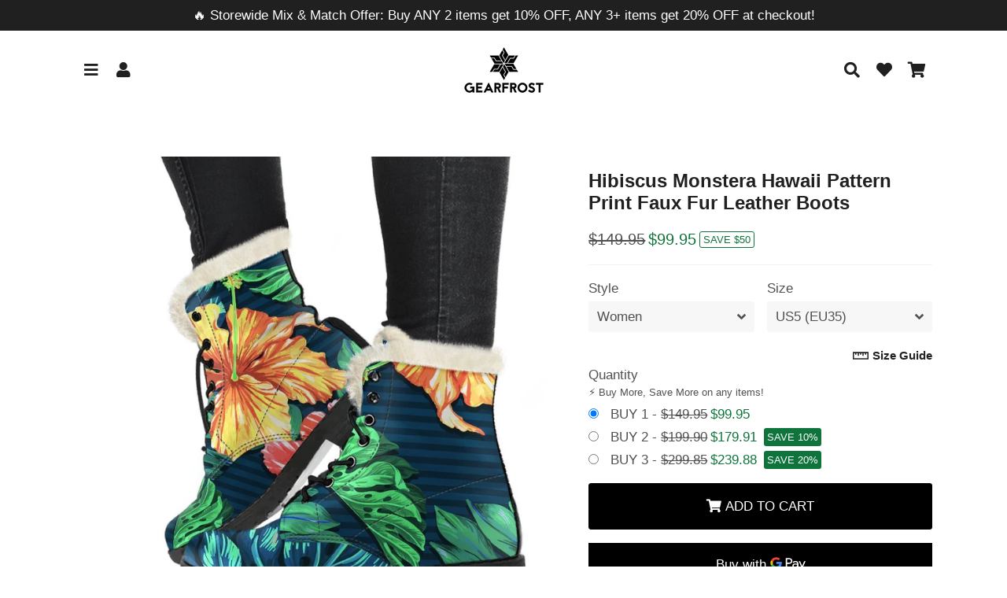

--- FILE ---
content_type: text/javascript
request_url: https://cdn.shopify.com/extensions/019be972-3e0d-70d0-9da4-03b2b6535959/wec-extension-821/assets/search-filter.min.js
body_size: 61528
content:
var ts7CurrencyCodeEnabled=ts7DecodeBase64(document.getElementById("id_ts7_theme_configurations").getAttribute("data-currency-code-enabled"),!1),ts7SearchPageCssPath=document.getElementById("id_ts7_theme_configurations").getAttribute("data-search-filter-css"),ts7SearchconfigurationCssPath=document.getElementById("id_ts7_theme_configurations").getAttribute("data-search-configuration-css"),ts7StoreData=ts7DecodeBase64(document.getElementById("id_ts7_theme_configurations").getAttribute("data-store-data-config"),!0),ts7AppStatusLiquid=ts7DecodeBase64(document.getElementById("id_ts7_theme_configurations").getAttribute("data-app-status"),!1),ts7CollectionTitleLiquid=ts7DecodeBase64(document.getElementById("id_ts7_theme_configurations").getAttribute("data-search-collection-title"),!1),ts7CollectionHandleLiquid=ts7DecodeBase64(document.getElementById("id_ts7_theme_configurations").getAttribute("data-search-collection-handle"),!1),ts7_encode_search_value="",ts7_encode_filter="",ts7_collection_name="";if("true"==ts7AppStatusLiquid){var ts7_all_css=document.styleSheets;ts7_href_list=[];for(var ts7i=0,max=ts7_all_css.length;ts7i<max;ts7i++)ts7_href=ts7_all_css[ts7i].href,ts7_href&&ts7_href_list.push(ts7_href);if(ts7_search_filter_css_check=ts7_href_list.includes(ts7SearchPageCssPath),!ts7_search_filter_css_check){var search_filter_css_link=document.createElement("link");search_filter_css_link.rel="preload",search_filter_css_link.type="text/css",search_filter_css_link.href=ts7SearchPageCssPath,search_filter_css_link.as="style",search_filter_css_link.setAttribute("onload","this.rel='stylesheet'"),document.getElementsByTagName("HEAD")[0].appendChild(search_filter_css_link)}if(ts7_search_configuration_css_check=ts7_href_list.includes(ts7SearchconfigurationCssPath),!ts7_search_configuration_css_check){var search_configuration_css_link=document.createElement("link");search_configuration_css_link.rel="preload",search_configuration_css_link.type="text/css",search_configuration_css_link.href=ts7SearchconfigurationCssPath,search_configuration_css_link.as="style",search_configuration_css_link.setAttribute("onload","this.rel='stylesheet'"),document.getElementsByTagName("HEAD")[0].appendChild(search_configuration_css_link)}}var ts7_money_format=ts7DecodeBase64(document.getElementById("id_ts7_theme_configurations").getAttribute("data-money-format"),!1);ts7StoreData&&(ts7_encode_search_value=ts7StoreData.ts7_encode_search_value,ts7_encode_filter=ts7StoreData.ts7_encode_filter,ts7_collection_name=ts7StoreData.ts7_collection_name,ts7_money_format=ts7CurrencyCodeEnabled&&"true"==ts7CurrencyCodeEnabled?ts7StoreData.ts7_money_with_currency_format:ts7StoreData.ts7_money_format);var ts7ApiDomain="https://api.searchgro.com/",ts7TypesenseDomain="https://ts.searchgro.com",ts7SearchLoaderClassList=[".search-icon--processing"],ts7_search_widget_config=ts7DecodeBase64(document.getElementById("id_ts7_theme_configurations").getAttribute("data-search-config"),!0),ts7ColorCodeDict=ts7DecodeBase64(document.getElementById("id_ts7_theme_configurations").getAttribute("data-color-family"),!0),ts7FilterData=ts7DecodeBase64(document.getElementById("id_ts7_theme_configurations").getAttribute("data-filter-config"),!0),ts7CustomClassList=ts7DecodeBase64(document.getElementById("id_ts7_theme_configurations").getAttribute("data-custom-class-config"),!0),ts7_store_domain=ts7DecodeBase64(document.getElementById("id_ts7_theme_configurations").getAttribute("data-permanent-domain"),!1);if("the-good-basics.myshopify.com"==ts7_store_domain)for(let t=0;t<ts7FilterData.length;t++)"collections"==ts7FilterData[t].name&&(ts7FilterData[t].values['merch "lettering"']=!1,ts7FilterData[t].values['merch "logo"']=!1,ts7FilterData[t].values['merch "puppy face"']=!1,ts7FilterData[t].values['merch "puppy"']=!1);var Shopify=Shopify||{};function decodeHtml(t){if("alhajisonline.myshopify.com"==ts7_store_domain)return t;{const e=document.createElement("div");return e.innerHTML=t,e.innerText||e.textContent}}function encodeBase64(t){const e=(new TextEncoder).encode(t),s=String.fromCharCode(...e);return btoa(s)}function ts7DecodeBase64(t,e=!1){const s=atob(t),a=new Uint8Array([...s].map(t=>t.charCodeAt(0)));let i=(new TextDecoder).decode(a);return e&&(i=JSON.parse(i)),i}function _defineProperties(t,e){for(var s=0;s<e.length;s++){var a=e[s];a.enumerable=a.enumerable||!1,a.configurable=!0,"value"in a&&(a.writable=!0),Object.defineProperty(t,a.key,a)}}function _createClass(t,e,s){return e&&_defineProperties(t.prototype,e),s&&_defineProperties(t,s),Object.defineProperty(t,"prototype",{writable:!1}),t}Shopify.money_format="${{amount}}",Shopify.formatMoney=function(t,e){"string"==typeof t&&(t=t.replace(".",""));var s="",a=/\{\{\s*(\w+)\s*\}\}/,i=e||this.money_format;function r(t,e){return void 0===t?e:t}function o(t,e,s,a){if(e=r(e,2),s=r(s,","),a=r(a,"."),isNaN(t)||null==t)return 0;var i=(t=(t/100).toFixed(e)).split(".");return i[0].replace(/(\d)(?=(\d\d\d)+(?!\d))/g,"$1"+s)+(i[1]?a+i[1]:"")}switch(i.match(a)[1]){case"amount":s=o(t,2);break;case"amount_no_decimals":s=o(t,0);break;case"amount_with_comma_separator":s=o(t,2,".",",");break;case"amount_no_decimals_with_comma_separator":s=o(t,0,".",",")}return i.includes("&lt;")||i.includes("&gt;")?decodeHtml(i.replace(a,s)):i.replace(a,s)},function(t,e){"object"==typeof exports&&"undefined"!=typeof module?module.exports=e():"function"==typeof define&&define.amd?define(e):(t="undefined"!=typeof globalThis?globalThis:t||self).ts7Splide=e()}(this,function(){"use strict";var t="(prefers-reduced-motion: reduce)",e={CREATED:1,MOUNTED:2,IDLE:3,MOVING:4,SCROLLING:5,DRAGGING:6,DESTROYED:7};function s(t){t.length=0}function a(t,e,s){return Array.prototype.slice.call(t,e,s)}function i(t){return t.bind.apply(t,[null].concat(a(arguments,1)))}var r=setTimeout,o=function(){};function n(t){return requestAnimationFrame(t)}function l(t,e){return typeof e===t}function c(t){return!g(t)&&l("object",t)}var _=Array.isArray,d=i(l,"function"),u=i(l,"string"),p=i(l,"undefined");function g(t){return null===t}function h(t){try{return t instanceof(t.ownerDocument.defaultView||window).HTMLElement}catch(t){return!1}}function m(t){return _(t)?t:[t]}function f(t,e){m(t).forEach(e)}function v(t,e){return t.indexOf(e)>-1}function y(t,e){return t.push.apply(t,m(e)),t}function w(t,e,s){t&&f(e,function(e){e&&t.classList[s?"add":"remove"](e)})}function S(t,e){w(t,u(e)?e.split(" "):e,!0)}function b(t,e){f(e,t.appendChild.bind(t))}function C(t,e){f(t,function(t){var s=(e||t).parentNode;s&&s.insertBefore(t,e)})}function k(t,e){return h(t)&&(t.msMatchesSelector||t.matches).call(t,e)}function x(t,e){var s=t?a(t.children):[];return e?s.filter(function(t){return k(t,e)}):s}function P(t,e){return e?x(t,e)[0]:t.firstElementChild}var $=Object.keys;function L(t,e,s){return t&&(s?$(t).reverse():$(t)).forEach(function(s){"__proto__"!==s&&e(t[s],s)}),t}function E(t){return a(arguments,1).forEach(function(e){L(e,function(s,a){t[a]=e[a]})}),t}function I(t){return a(arguments,1).forEach(function(e){L(e,function(e,s){_(e)?t[s]=e.slice():c(e)?t[s]=I({},c(t[s])?t[s]:{},e):t[s]=e})}),t}function T(t,e){f(e||$(t),function(e){delete t[e]})}function V(t,e){f(t,function(t){f(e,function(e){t&&t.removeAttribute(e)})})}function D(t,e,s){c(e)?L(e,function(e,s){D(t,s,e)}):f(t,function(t){g(s)||""===s?V(t,e):t.setAttribute(e,String(s))})}function G(t,e,s){var a=document.createElement(t);return e&&(u(e)?S(a,e):D(a,e)),s&&b(s,a),a}function F(t,e,s){if(p(s))return getComputedStyle(t)[e];g(s)||(t.style[e]=""+s)}function A(t,e){F(t,"display",e)}function M(t){t.setActive&&t.setActive()||t.focus({preventScroll:!0})}function H(t,e){return t.getAttribute(e)}function z(t,e){return t&&t.classList.contains(e)}function B(t){return t.getBoundingClientRect()}function R(t){f(t,function(t){t&&t.parentNode&&t.parentNode.removeChild(t)})}function q(t){return P((new DOMParser).parseFromString(t,"text/html").body)}function U(t,e){t.preventDefault(),e&&(t.stopPropagation(),t.stopImmediatePropagation())}function O(t,e){return t&&t.querySelector(e)}function N(t,e){return e?a(t.querySelectorAll(e)):[]}function j(t,e){w(t,e,!1)}function W(t){return t.timeStamp}function Q(t){return u(t)?t:t?t+"px":""}var Z="ts7-splide",K="data-"+Z;function J(t,e){if(!t)throw new Error("["+Z+"] "+(e||""))}var X=Math.min,Y=Math.max,tt=Math.floor,et=Math.ceil,st=Math.abs;function at(t,e,s){return st(t-e)<s}function it(t,e,s,a){var i=X(e,s),r=Y(e,s);return a?i<t&&t<r:i<=t&&t<=r}function rt(t,e,s){var a=X(e,s),i=Y(e,s);return X(Y(a,t),i)}function ot(t){return+(t>0)-+(t<0)}function nt(t,e){return f(e,function(e){t=t.replace("%s",""+e)}),t}function lt(t){return t<10?"0"+t:""+t}var ct={};function _t(){var t=[];function e(t,e,s){f(t,function(t){t&&f(e,function(e){e.split(" ").forEach(function(e){var a=e.split(".");s(t,a[0],a[1])})})})}return{bind:function(s,a,i,r){e(s,a,function(e,s,a){var o="addEventListener"in e,n=o?e.removeEventListener.bind(e,s,i,r):e.removeListener.bind(e,i);o?e.addEventListener(s,i,r):e.addListener(i),t.push([e,s,a,i,n])})},unbind:function(s,a,i){e(s,a,function(e,s,a){t=t.filter(function(t){return!!(t[0]!==e||t[1]!==s||t[2]!==a||i&&t[3]!==i)||(t[4](),!1)})})},dispatch:function(t,e,s){var a,i=!0;return"function"==typeof CustomEvent?a=new CustomEvent(e,{bubbles:i,detail:s}):(a=document.createEvent("CustomEvent")).initCustomEvent(e,i,!1,s),t.dispatchEvent(a),a},destroy:function(){t.forEach(function(t){t[4]()}),s(t)}}}var dt="mounted",ut="ready",pt="move",gt="moved",ht="click",mt="active",ft="inactive",vt="visible",yt="hidden",wt="refresh",St="updated",bt="resize",Ct="resized",kt="scroll",xt="scrolled",Pt="destroy",$t="arrows:mounted",Lt="navigation:mounted",Et="autoplay:play",It="autoplay:pause",Tt="lazyload:loaded",Vt="sk",Dt="sh",Gt="ei";function Ft(t){var e=t?t.event.bus:document.createDocumentFragment(),s=_t();return t&&t.event.on(Pt,s.destroy),E(s,{bus:e,on:function(t,a){s.bind(e,m(t).join(" "),function(t){a.apply(a,_(t.detail)?t.detail:[])})},off:i(s.unbind,e),emit:function(t){s.dispatch(e,t,a(arguments,1))}})}function At(t,e,s,a){var i,r,o=Date.now,l=0,c=!0,_=0;function d(){if(!c){if(l=t?X((o()-i)/t,1):1,s&&s(l),l>=1&&(e(),i=o(),a&&++_>=a))return u();r=n(d)}}function u(){c=!0}function p(){r&&cancelAnimationFrame(r),l=0,r=0,c=!0}return{start:function(e){e||p(),i=o()-(e?l*t:0),c=!1,r=n(d)},rewind:function(){i=o(),l=0,s&&s(l)},pause:u,cancel:p,set:function(e){t=e},isPaused:function(){return c}}}var Mt="Arrow",Ht=Mt+"Left",zt=Mt+"Right",Bt=Mt+"Up",Rt=Mt+"Down",qt="ttb",Ut={width:["height"],left:["top","right"],right:["bottom","left"],x:["y"],X:["Y"],Y:["X"],ArrowLeft:[Bt,zt],ArrowRight:[Rt,Ht]};var Ot="role",Nt="tabindex",jt="aria-",Wt=jt+"controls",Qt=jt+"current",Zt=jt+"selected",Kt=jt+"label",Jt=jt+"labelledby",Xt=jt+"hidden",Yt=jt+"orientation",te=jt+"roledescription",ee=jt+"live",se=jt+"busy",ae=jt+"atomic",ie=[Ot,Nt,"disabled",Wt,Qt,Kt,Jt,Xt,Yt,te],re=Z+"__",oe="is-",ne=Z,le=re+"track",ce=re+"list",_e=re+"slide",de=_e+"--clone",ue=_e+"__container",pe=re+"arrows",ge=re+"arrow",he=ge+"--prev",me=ge+"--next",fe=re+"pagination",ve=fe+"__page",ye=re+"progress"+"__bar",we=re+"toggle",Se=re+"sr",be=oe+"initialized",Ce=oe+"active",ke=oe+"prev",xe=oe+"next",Pe=oe+"visible",$e=oe+"loading",Le=oe+"focus-in",Ee=oe+"overflow",Ie=[Ce,Pe,ke,xe,$e,Le,Ee],Te={slide:_e,clone:de,arrows:pe,arrow:ge,prev:he,next:me,pagination:fe,page:ve,spinner:re+"spinner"};var Ve="touchstart mousedown",De="touchmove mousemove",Ge="touchend touchcancel mouseup click";var Fe="slide",Ae="loop",Me="fade";function He(t,e,s,a){var r,o=Ft(t),n=o.on,l=o.emit,c=o.bind,_=t.Components,d=t.root,u=t.options,p=u.isNavigation,g=u.updateOnMove,h=u.i18n,m=u.pagination,f=u.slideFocus,v=_.Direction.resolve,y=H(a,"style"),S=H(a,Kt),b=s>-1,C=P(a,"."+ue);function k(){var i=t.splides.map(function(t){var s=t.splide.Components.Slides.getAt(e);return s?s.slide.id:""}).join(" ");D(a,Kt,nt(h.slideX,(b?s:e)+1)),D(a,Wt,i),D(a,Ot,f?"button":""),f&&V(a,te)}function x(){r||$()}function $(){if(!r){var s=t.index;(i=L())!==z(a,Ce)&&(w(a,Ce,i),D(a,Qt,p&&i||""),l(i?mt:ft,E)),function(){var e=function(){if(t.is(Me))return L();var e=B(_.Elements.track),s=B(a),i=v("left",!0),r=v("right",!0);return tt(e[i])<=et(s[i])&&tt(s[r])<=et(e[r])}(),s=!e&&(!L()||b);t.state.is([4,5])||D(a,Xt,s||"");D(N(a,u.focusableNodes||""),Nt,s?-1:""),f&&D(a,Nt,s?-1:0);e!==z(a,Pe)&&(w(a,Pe,e),l(e?vt:yt,E));if(!e&&document.activeElement===a){var i=_.Slides.getAt(t.index);i&&M(i.slide)}}(),w(a,ke,e===s-1),w(a,xe,e===s+1)}var i}function L(){var a=t.index;return a===e||u.cloneStatus&&a===s}var E={index:e,slideIndex:s,slide:a,container:C,isClone:b,mount:function(){b||(a.id=d.id+"-slide"+lt(e+1),D(a,Ot,m?"tabpanel":"group"),D(a,te,h.slide),D(a,Kt,S||nt(h.slideLabel,[e+1,t.length]))),c(a,"click",i(l,ht,E)),c(a,"keydown",i(l,Vt,E)),n([gt,Dt,xt],$),n(Lt,k),g&&n(pt,x)},destroy:function(){r=!0,o.destroy(),j(a,Ie),V(a,ie),D(a,"style",y),D(a,Kt,S||"")},update:$,style:function(t,e,s){F(s&&C||a,t,e)},isWithin:function(s,a){var i=st(s-e);return b||!u.rewind&&!t.is(Ae)||(i=X(i,t.length-i)),i<=a}};return E}var ze=K+"-interval";var Be={passive:!1,capture:!0};var Re={Spacebar:" ",Right:zt,Left:Ht,Up:Bt,Down:Rt};function qe(t){return t=u(t)?t:t.key,Re[t]||t}var Ue="keydown";var Oe=K+"-lazy",Ne=Oe+"-srcset",je="["+Oe+"], ["+Ne+"]";var We=[" ","Enter"];var Qe=Object.freeze({__proto__:null,Media:function(e,s,a){var i=e.state,r=a.breakpoints||{},o=a.reducedMotion||{},n=_t(),l=[];function c(t){t&&n.destroy()}function _(t,e){var s=matchMedia(e);n.bind(s,"change",d),l.push([t,s])}function d(){var t=i.is(7),s=a.direction,r=l.reduce(function(t,e){return I(t,e[1].matches?e[0]:{})},{});T(a),u(r),a.destroy?e.destroy("completely"===a.destroy):t?(c(!0),e.mount()):s!==a.direction&&e.refresh()}function u(t,s,r){I(a,t),s&&I(Object.getPrototypeOf(a),t),!r&&i.is(1)||e.emit(St,a)}return{setup:function(){var e="min"===a.mediaQuery;$(r).sort(function(t,s){return e?+t-+s:+s-+t}).forEach(function(t){_(r[t],"("+(e?"min":"max")+"-width:"+t+"px)")}),_(o,t),d()},destroy:c,reduce:function(e){matchMedia(t).matches&&(e?I(a,o):T(a,$(o)))},set:u}},Direction:function(t,e,s){return{resolve:function(t,e,a){var i="rtl"!==(a=a||s.direction)||e?a===qt?0:-1:1;return Ut[t]&&Ut[t][i]||t.replace(/width|left|right/i,function(t,e){var s=Ut[t.toLowerCase()][i]||t;return e>0?s.charAt(0).toUpperCase()+s.slice(1):s})},orient:function(t){return t*("rtl"===s.direction?1:-1)}}},Elements:function(t,e,a){var i,r,o,n=Ft(t),l=n.on,c=n.bind,_=t.root,u=a.i18n,p={},g=[],h=[],m=[];function f(){i=C("."+le),r=P(i,"."+ce),J(i&&r,"A track/list element is missing."),y(g,x(r,"."+_e+":not(."+de+")")),L({arrows:pe,pagination:fe,prev:he,next:me,bar:ye,toggle:we},function(t,e){p[e]=C("."+t)}),E(p,{root:_,track:i,list:r,slides:g}),function(){var t=_.id||(s=Z,""+s+lt(ct[s]=(ct[s]||0)+1)),e=a.role;var s;_.id=t,i.id=i.id||t+"-track",r.id=r.id||t+"-list",!H(_,Ot)&&"SECTION"!==_.tagName&&e&&D(_,Ot,e);D(_,te,u.carousel),D(r,Ot,"presentation")}(),b()}function v(t){var e=ie.concat("style");s(g),j(_,h),j(i,m),V([i,r],e),V(_,t?e:["style",te])}function b(){j(_,h),j(i,m),h=$(ne),m=$(le),S(_,h),S(i,m),D(_,Kt,a.label),D(_,Jt,a.labelledby)}function C(t){var e=O(_,t);return e&&function(t,e){if(d(t.closest))return t.closest(e);for(var s=t;s&&1===s.nodeType&&!k(s,e);)s=s.parentElement;return s}(e,"."+ne)===_?e:void 0}function $(t){return[t+"--"+a.type,t+"--"+a.direction,a.drag&&t+"--draggable",a.isNavigation&&t+"--nav",t===ne&&Ce]}return E(p,{setup:f,mount:function(){l(wt,v),l(wt,f),l(St,b),c(document,Ve+" keydown",function(t){o="keydown"===t.type},{capture:!0}),c(_,"focusin",function(){w(_,Le,!!o)})},destroy:v})},Slides:function(t,e,a){var r=Ft(t),o=r.on,n=r.emit,l=r.bind,c=e.Elements,_=c.slides,p=c.list,g=[];function y(){_.forEach(function(t,e){x(t,e,-1)})}function w(){$(function(t){t.destroy()}),s(g)}function x(e,s,a){var i=He(t,s,a,e);i.mount(),g.push(i),g.sort(function(t,e){return t.index-e.index})}function P(t){return t?L(function(t){return!t.isClone}):g}function $(t,e){P(e).forEach(t)}function L(t){return g.filter(d(t)?t:function(e){return u(t)?k(e.slide,t):v(m(t),e.index)})}return{mount:function(){y(),o(wt,w),o(wt,y)},destroy:w,update:function(){$(function(t){t.update()})},register:x,get:P,getIn:function(t){var s=e.Controller,i=s.toIndex(t),r=s.hasFocus()?1:a.perPage;return L(function(t){return it(t.index,i,i+r-1)})},getAt:function(t){return L(t)[0]},add:function(t,e){f(t,function(t){if(u(t)&&(t=q(t)),h(t)){var s=_[e];s?C(t,s):b(p,t),S(t,a.classes.slide),r=t,o=i(n,bt),c=N(r,"img"),(d=c.length)?c.forEach(function(t){l(t,"load error",function(){--d||o()})}):o()}var r,o,c,d}),n(wt)},remove:function(t){R(L(t).map(function(t){return t.slide})),n(wt)},forEach:$,filter:L,style:function(t,e,s){$(function(a){a.style(t,e,s)})},getLength:function(t){return t?_.length:g.length},isEnough:function(){return g.length>a.perPage}}},Layout:function(t,e,s){var a,r,o,n=Ft(t),l=n.on,_=n.bind,d=n.emit,u=e.Slides,p=e.Direction.resolve,g=e.Elements,h=g.root,m=g.track,f=g.list,v=u.getAt,y=u.style;function S(){a=s.direction===qt,F(h,"maxWidth",Q(s.width)),F(m,p("paddingLeft"),C(!1)),F(m,p("paddingRight"),C(!0)),b(!0)}function b(t){var e=B(h);(t||r.width!==e.width||r.height!==e.height)&&(F(m,"height",function(){var t="";a&&(J(t=k(),"height or heightRatio is missing."),t="calc("+t+" - "+C(!1)+" - "+C(!0)+")");return t}()),y(p("marginRight"),Q(s.gap)),y("width",s.autoWidth?null:Q(s.fixedWidth)||(a?"":x())),y("height",Q(s.fixedHeight)||(a?s.autoHeight?null:x():k()),!0),r=e,d(Ct),o!==(o=T())&&(w(h,Ee,o),d("overflow",o)))}function C(t){var e=s.padding,a=p(t?"right":"left");return e&&Q(e[a]||(c(e)?0:e))||"0px"}function k(){return Q(s.height||B(f).width*s.heightRatio)}function x(){var t=Q(s.gap);return"calc((100%"+(t&&" + "+t)+")/"+(s.perPage||1)+(t&&" - "+t)+")"}function P(){return B(f)[p("width")]}function $(t,e){var s=v(t||0);return s?B(s.slide)[p("width")]+(e?0:I()):0}function L(t,e){var s=v(t);if(s){var a=B(s.slide)[p("right")],i=B(f)[p("left")];return st(a-i)+(e?0:I())}return 0}function E(e){return L(t.length-1)-L(0)+$(0,e)}function I(){var t=v(0);return t&&parseFloat(F(t.slide,p("marginRight")))||0}function T(){return t.is(Me)||E(!0)>P()}return{mount:function(){var t,e,s;S(),_(window,"resize load",(t=i(d,bt),s=At(e||0,t,null,1),function(){s.isPaused()&&s.start()})),l([St,wt],S),l(bt,b)},resize:b,listSize:P,slideSize:$,sliderSize:E,totalSize:L,getPadding:function(t){return parseFloat(F(m,p("padding"+(t?"Right":"Left"))))||0},isOverflow:T}},Clones:function(t,e,a){var i,r=Ft(t),o=r.on,n=e.Elements,l=e.Slides,c=e.Direction.resolve,_=[];function d(){o(wt,u),o([St,bt],h),(i=m())&&(!function(e){var s=l.get().slice(),i=s.length;if(i){for(;s.length<e;)y(s,s);y(s.slice(-e),s.slice(0,e)).forEach(function(r,o){var c=o<e,d=function(e,s){var i=e.cloneNode(!0);return S(i,a.classes.clone),i.id=t.root.id+"-clone"+lt(s+1),i}(r.slide,o);c?C(d,s[0].slide):b(n.list,d),y(_,d),l.register(d,o-e+(c?0:i),r.index)})}}(i),e.Layout.resize(!0))}function u(){g(),d()}function g(){R(_),s(_),r.destroy()}function h(){var t=m();i!==t&&(i<t||!t)&&r.emit(wt)}function m(){var s=a.clones;if(t.is(Ae)){if(p(s)){var i=a[c("fixedWidth")]&&e.Layout.slideSize(0);s=i&&et(B(n.track)[c("width")]/i)||a[c("autoWidth")]&&t.length||2*a.perPage}}else s=0;return s}return{mount:d,destroy:g}},Move:function(t,e,s){var a,i=Ft(t),r=i.on,o=i.emit,n=t.state.set,l=e.Layout,c=l.slideSize,_=l.getPadding,d=l.totalSize,u=l.listSize,g=l.sliderSize,h=e.Direction,m=h.resolve,f=h.orient,v=e.Elements,y=v.list,w=v.track;function S(){e.Controller.isBusy()||(e.Scroll.cancel(),b(t.index),e.Slides.update())}function b(t){C($(t,!0))}function C(s,a){if(!t.is(Me)){var i=a?s:function(s){if(t.is(Ae)){var a=P(s),i=a>e.Controller.getEnd();(a<0||i)&&(s=k(s,i))}return s}(s);F(y,"transform","translate"+m("X")+"("+i+"px)"),s!==i&&o(Dt)}}function k(t,e){var s=t-E(e),a=g();return t-=f(a*(et(st(s)/a)||1))*(e?1:-1)}function x(){C(L(),!0),a.cancel()}function P(t){for(var s=e.Slides.get(),a=0,i=1/0,r=0;r<s.length;r++){var o=s[r].index,n=st($(o,!0)-t);if(!(n<=i))break;i=n,a=o}return a}function $(e,a){var i=f(d(e-1)-function(t){var e=s.focus;return"center"===e?(u()-c(t,!0))/2:+e*c(t)||0}(e));return a?function(e){s.trimSpace&&t.is(Fe)&&(e=rt(e,0,f(g(!0)-u())));return e}(i):i}function L(){var t=m("left");return B(y)[t]-B(w)[t]+f(_(!1))}function E(t){return $(t?e.Controller.getEnd():0,!!s.trimSpace)}return{mount:function(){a=e.Transition,r([dt,Ct,St,wt],S)},move:function(t,e,s,i){var r,l;t!==e&&(r=t>s,l=f(k(L(),r)),r?l>=0:l<=y[m("scrollWidth")]-B(w)[m("width")])&&(x(),C(k(L(),t>s),!0)),n(4),o(pt,e,s,t),a.start(e,function(){n(3),o(gt,e,s,t),i&&i()})},jump:b,translate:C,shift:k,cancel:x,toIndex:P,toPosition:$,getPosition:L,getLimit:E,exceededLimit:function(t,e){e=p(e)?L():e;var s=!0!==t&&f(e)<f(E(!1)),a=!1!==t&&f(e)>f(E(!0));return s||a},reposition:S}},Controller:function(t,e,s){var a,r,o,n,l=Ft(t),c=l.on,_=l.emit,d=e.Move,g=d.getPosition,h=d.getLimit,m=d.toPosition,f=e.Slides,v=f.isEnough,y=f.getLength,w=s.omitEnd,S=t.is(Ae),b=t.is(Fe),C=i(E,!1),k=i(E,!0),x=s.start||0,P=x;function $(){r=y(!0),o=s.perMove,n=s.perPage,a=V();var t=rt(x,0,w?a:r-1);t!==x&&(x=t,d.reposition())}function L(){a!==V()&&_(Gt)}function E(t,e){var s=o||(A()?1:n),i=I(x+s*(t?-1:1),x,!(o||A()));return-1===i&&b&&!at(g(),h(!t),1)?t?0:a:e?i:T(i)}function I(e,i,l){if(v()||A()){var c=function(e){if(b&&"move"===s.trimSpace&&e!==x)for(var a=g();a===m(e,!0)&&it(e,0,t.length-1,!s.rewind);)e<x?--e:++e;return e}(e);c!==e&&(i=e,e=c,l=!1),e<0||e>a?e=o||!it(0,e,i,!0)&&!it(a,i,e,!0)?S?l?e<0?-(r%n||n):r:e:s.rewind?e<0?a:0:-1:D(G(e)):l&&e!==i&&(e=D(G(i)+(e<i?-1:1)))}else e=-1;return e}function T(t){return S?(t+r)%r||0:t}function V(){for(var t=r-(A()||S&&o?1:n);w&&t-- >0;)if(m(r-1,!0)!==m(t,!0)){t++;break}return rt(t,0,r-1)}function D(t){return rt(A()?t:n*t,0,a)}function G(t){return A()?X(t,a):tt((t>=a?r-1:t)/n)}function F(t){t!==x&&(P=x,x=t)}function A(){return!p(s.focus)||s.isNavigation}function M(){return t.state.is([4,5])&&!!s.waitForTransition}return{mount:function(){$(),c([St,wt,Gt],$),c(Ct,L)},go:function(t,e,s){if(!M()){var i=function(t){var e=x;if(u(t)){var s=t.match(/([+\-<>])(\d+)?/)||[],i=s[1],r=s[2];"+"===i||"-"===i?e=I(x+ +(""+i+(+r||1)),x):">"===i?e=r?D(+r):C(!0):"<"===i&&(e=k(!0))}else e=S?t:rt(t,0,a);return e}(t),r=T(i);r>-1&&(e||r!==x)&&(F(r),d.move(i,r,P,s))}},scroll:function(t,s,i,r){e.Scroll.scroll(t,s,i,function(){var t=T(d.toIndex(g()));F(w?X(t,a):t),r&&r()})},getNext:C,getPrev:k,getAdjacent:E,getEnd:V,setIndex:F,getIndex:function(t){return t?P:x},toIndex:D,toPage:G,toDest:function(t){var e=d.toIndex(t);return b?rt(e,0,a):e},hasFocus:A,isBusy:M}},Arrows:function(t,e,s){var a,r,o=Ft(t),n=o.on,l=o.bind,c=o.emit,_=s.classes,d=s.i18n,u=e.Elements,p=e.Controller,g=u.arrows,h=u.track,m=g,f=u.prev,v=u.next,y={};function w(){!function(){var t=s.arrows;!t||f&&v||(m=g||G("div",_.arrows),f=$(!0),v=$(!1),a=!0,b(m,[f,v]),!g&&C(m,h));f&&v&&(E(y,{prev:f,next:v}),A(m,t?"":"none"),S(m,r=pe+"--"+s.direction),t&&(n([dt,gt,wt,xt,Gt],L),l(v,"click",i(P,">")),l(f,"click",i(P,"<")),L(),D([f,v],Wt,h.id),c($t,f,v)))}(),n(St,k)}function k(){x(),w()}function x(){o.destroy(),j(m,r),a?(R(g?[f,v]:m),f=v=null):V([f,v],ie)}function P(t){p.go(t,!0)}function $(t){return q('<button class="'+_.arrow+" "+(t?_.prev:_.next)+'" type="button"><svg xmlns="http://www.w3.org/2000/svg" viewBox="0 0 40 40" width="40" height="40" focusable="false"><path d="'+(s.arrowPath||"m15.5 0.932-4.3 4.38 14.5 14.6-14.5 14.5 4.3 4.4 14.6-14.6 4.4-4.3-4.4-4.4-14.6-14.6z")+'" />')}function L(){if(f&&v){var e=t.index,s=p.getPrev(),a=p.getNext(),i=s>-1&&e<s?d.last:d.prev,r=a>-1&&e>a?d.first:d.next;f.disabled=s<0,v.disabled=a<0,D(f,Kt,i),D(v,Kt,r),c("arrows:updated",f,v,s,a)}}return{arrows:y,mount:w,destroy:x,update:L}},Autoplay:function(t,e,s){var a,i,r=Ft(t),o=r.on,n=r.bind,l=r.emit,c=At(s.interval,t.go.bind(t,">"),function(t){var e=d.bar;e&&F(e,"width",100*t+"%"),l("autoplay:playing",t)}),_=c.isPaused,d=e.Elements,u=e.Elements,p=u.root,g=u.toggle,h=s.autoplay,m="pause"===h;function f(){_()&&e.Slides.isEnough()&&(c.start(!s.resetProgress),i=a=m=!1,S(),l(Et))}function v(t){void 0===t&&(t=!0),m=!!t,S(),_()||(c.pause(),l(It))}function y(){m||(a||i?v(!1):f())}function S(){g&&(w(g,Ce,!m),D(g,Kt,s.i18n[m?"play":"pause"]))}function b(t){var a=e.Slides.getAt(t);c.set(a&&+H(a.slide,ze)||s.interval)}return{mount:function(){h&&(!function(){s.pauseOnHover&&n(p,"mouseenter mouseleave",function(t){a="mouseenter"===t.type,y()});s.pauseOnFocus&&n(p,"focusin focusout",function(t){i="focusin"===t.type,y()});g&&n(g,"click",function(){m?f():v(!0)});o([pt,kt,wt],c.rewind),o(pt,b)}(),g&&D(g,Wt,d.track.id),m||f(),S())},destroy:c.cancel,play:f,pause:v,isPaused:_}},Cover:function(t,e,s){var a=Ft(t).on;function r(t){e.Slides.forEach(function(e){var s=P(e.container||e.slide,"img");s&&s.src&&o(t,s,e)})}function o(t,e,s){s.style("background",t?'center/cover no-repeat url("'+e.src+'")':"",!0),A(e,t?"none":"")}return{mount:function(){s.cover&&(a(Tt,i(o,!0)),a([dt,St,wt],i(r,!0)))},destroy:i(r,!1)}},Scroll:function(t,e,s){var a,r,o=Ft(t),n=o.on,l=o.emit,c=t.state.set,_=e.Move,d=_.getPosition,u=_.getLimit,p=_.exceededLimit,g=_.translate,h=t.is(Fe),m=1;function f(t,s,o,n,u){var g=d();if(w(),o&&(!h||!p())){var f=e.Layout.sliderSize(),S=ot(t)*f*tt(st(t)/f)||0;t=_.toPosition(e.Controller.toDest(t%f))+S}var b=at(g,t,1);m=1,s=b?0:s||Y(st(t-g)/1.5,800),r=n,a=At(s,v,i(y,g,t,u),1),c(5),l(kt),a.start()}function v(){c(3),r&&r(),l(xt)}function y(t,e,a,i){var o,n,l=d(),c=(t+(e-t)*(o=i,(n=s.easingFunc)?n(o):1-Math.pow(1-o,4))-l)*m;g(l+c),h&&!a&&p()&&(m*=.6,st(c)<10&&f(u(p(!0)),600,!1,r,!0))}function w(){a&&a.cancel()}function S(){a&&!a.isPaused()&&(w(),v())}return{mount:function(){n(pt,w),n([St,wt],S)},destroy:w,scroll:f,cancel:S}},Drag:function(t,e,s){var a,i,r,n,l,_,d,u,p=Ft(t),g=p.on,h=p.emit,m=p.bind,f=p.unbind,v=t.state,y=e.Move,w=e.Scroll,S=e.Controller,b=e.Elements.track,C=e.Media.reduce,x=e.Direction,P=x.resolve,$=x.orient,L=y.getPosition,E=y.exceededLimit,I=!1;function T(){var t=s.drag;q(!t),n="free"===t}function V(t){if(_=!1,!d){var e=R(t);a=t.target,i=s.noDrag,k(a,"."+ve+", ."+ge)||i&&k(a,i)||!e&&t.button||(S.isBusy()?U(t,!0):(u=e?b:window,l=v.is([4,5]),r=null,m(u,De,D,Be),m(u,Ge,G,Be),y.cancel(),w.cancel(),A(t)))}var a,i}function D(e){if(v.is(6)||(v.set(6),h("drag")),e.cancelable)if(l){y.translate(a+M(e)/(I&&t.is(Fe)?5:1));var i=H(e)>200,r=I!==(I=E());(i||r)&&A(e),_=!0,h("dragging"),U(e)}else(function(t){return st(M(t))>st(M(t,!0))})(e)&&(l=function(t){var e=s.dragMinThreshold,a=c(e),i=a&&e.mouse||0,r=(a?e.touch:+e)||10;return st(M(t))>(R(t)?r:i)}(e),U(e))}function G(a){v.is(6)&&(v.set(3),h("dragged")),l&&(!function(a){var i=function(e){if(t.is(Ae)||!I){var s=H(e);if(s&&s<200)return M(e)/s}return 0}(a),r=function(t){return L()+ot(t)*X(st(t)*(s.flickPower||600),n?1/0:e.Layout.listSize()*(s.flickMaxPages||1))}(i),o=s.rewind&&s.rewindByDrag;C(!1),n?S.scroll(r,0,s.snap):t.is(Me)?S.go($(ot(i))<0?o?"<":"-":o?">":"+"):t.is(Fe)&&I&&o?S.go(E(!0)?">":"<"):S.go(S.toDest(r),!0);C(!0)}(a),U(a)),f(u,De,D),f(u,Ge,G),l=!1}function F(t){!d&&_&&U(t,!0)}function A(t){r=i,i=t,a=L()}function M(t,e){return B(t,e)-B(z(t),e)}function H(t){return W(t)-W(z(t))}function z(t){return i===t&&r||i}function B(t,e){return(R(t)?t.changedTouches[0]:t)["page"+P(e?"Y":"X")]}function R(t){return"undefined"!=typeof TouchEvent&&t instanceof TouchEvent}function q(t){d=t}return{mount:function(){m(b,De,o,Be),m(b,Ge,o,Be),m(b,Ve,V,Be),m(b,"click",F,{capture:!0}),m(b,"dragstart",U),g([dt,St],T)},disable:q,isDragging:function(){return l}}},Keyboard:function(t,e,s){var a,i,o=Ft(t),n=o.on,l=o.bind,c=o.unbind,_=t.root,d=e.Direction.resolve;function u(){var t=s.keyboard;t&&(a="global"===t?window:_,l(a,Ue,h))}function p(){c(a,Ue)}function g(){var t=i;i=!0,r(function(){i=t})}function h(e){if(!i){var s=qe(e);s===d(Ht)?t.go("<"):s===d(zt)&&t.go(">")}}return{mount:function(){u(),n(St,p),n(St,u),n(pt,g)},destroy:p,disable:function(t){i=t}}},LazyLoad:function(t,e,a){var r=Ft(t),o=r.on,n=r.off,l=r.bind,c=r.emit,_="sequential"===a.lazyLoad,d=[gt,xt],u=[];function p(){s(u),e.Slides.forEach(function(t){N(t.slide,je).forEach(function(e){var s=H(e,Oe),i=H(e,Ne);if(s!==e.src||i!==e.srcset){var r=a.classes.spinner,o=e.parentElement,n=P(o,"."+r)||G("span",r,o);u.push([e,t,n]),e.src||A(e,"none")}})}),_?f():(n(d),o(d,g),g())}function g(){(u=u.filter(function(e){var s=a.perPage*((a.preloadPages||1)+1)-1;return!e[1].isWithin(t.index,s)||h(e)})).length||n(d)}function h(t){var e=t[0];S(t[1].slide,$e),l(e,"load error",i(m,t)),D(e,"src",H(e,Oe)),D(e,"srcset",H(e,Ne)),V(e,Oe),V(e,Ne)}function m(t,e){var s=t[0],a=t[1];j(a.slide,$e),"error"!==e.type&&(R(t[2]),A(s,""),c(Tt,s,a),c(bt)),_&&f()}function f(){u.length&&h(u.shift())}return{mount:function(){a.lazyLoad&&(p(),o(wt,p))},destroy:i(s,u),check:g}},Pagination:function(t,e,r){var o,n,l=Ft(t),c=l.on,_=l.emit,d=l.bind,u=e.Slides,p=e.Elements,g=e.Controller,h=g.hasFocus,m=g.getIndex,f=g.go,v=e.Direction.resolve,y=p.pagination,w=[];function b(){o&&(R(y?a(o.children):o),j(o,n),s(w),o=null),l.destroy()}function C(t){f(">"+t,!0)}function k(t,e){var s=w.length,a=qe(e),i=x(),r=-1;a===v(zt,!1,i)?r=++t%s:a===v(Ht,!1,i)?r=(--t+s)%s:"Home"===a?r=0:"End"===a&&(r=s-1);var o=w[r];o&&(M(o.button),f(">"+r),U(e,!0))}function x(){return r.paginationDirection||r.direction}function P(t){return w[g.toPage(t)]}function $(){var t=P(m(!0)),e=P(m());if(t){var s=t.button;j(s,Ce),V(s,Zt),D(s,Nt,-1)}if(e){var a=e.button;S(a,Ce),D(a,Zt,!0),D(a,Nt,"")}_("pagination:updated",{list:o,items:w},t,e)}return{items:w,mount:function e(){b(),c([St,wt,Gt],e);var s=r.pagination;y&&A(y,s?"":"none"),s&&(c([pt,kt,xt],$),function(){var e=t.length,s=r.classes,a=r.i18n,l=r.perPage,c=h()?g.getEnd()+1:et(e/l);S(o=y||G("ul",s.pagination,p.track.parentElement),n=fe+"--"+x()),D(o,Ot,"tablist"),D(o,Kt,a.select),D(o,Yt,x()===qt?"vertical":"");for(var _=0;_<c;_++){var m=G("li",null,o),f=G("button",{class:s.page,type:"button"},m),v=u.getIn(_).map(function(t){return t.slide.id}),b=!h()&&l>1?a.pageX:a.slideX;d(f,"click",i(C,_)),r.paginationKeyboard&&d(f,"keydown",i(k,_)),D(m,Ot,"presentation"),D(f,Ot,"tab"),D(f,Wt,v.join(" ")),D(f,Kt,nt(b,_+1)),D(f,Nt,-1),w.push({li:m,button:f,page:_})}}(),$(),_("pagination:mounted",{list:o,items:w},P(t.index)))},destroy:b,getAt:P,update:$}},Sync:function(t,e,a){var r=a.isNavigation,o=a.slideFocus,n=[];function l(){var e,s;t.splides.forEach(function(e){e.isParent||(_(t,e.splide),_(e.splide,t))}),r&&(e=Ft(t),(s=e.on)(ht,u),s(Vt,g),s([dt,St],d),n.push(e),e.emit(Lt,t.splides))}function c(){n.forEach(function(t){t.destroy()}),s(n)}function _(t,e){var s=Ft(t);s.on(pt,function(t,s,a){e.go(e.is(Ae)?a:t)}),n.push(s)}function d(){D(e.Elements.list,Yt,a.direction===qt?"vertical":"")}function u(e){t.go(e.index)}function g(t,e){v(We,qe(e))&&(u(t),U(e))}return{setup:i(e.Media.set,{slideFocus:p(o)?r:o},!0),mount:l,destroy:c,remount:function(){c(),l()}}},Wheel:function(t,e,s){var a=Ft(t).bind,i=0;function r(a){if(a.cancelable){var r=a.deltaY,o=r<0,n=W(a),l=s.wheelMinThreshold||0,c=s.wheelSleep||0;st(r)>l&&n-i>c&&(t.go(o?"<":">"),i=n),function(a){return!s.releaseWheel||t.state.is(4)||-1!==e.Controller.getAdjacent(a)}(o)&&U(a)}}return{mount:function(){s.wheel&&a(e.Elements.track,"wheel",r,Be)}}},Live:function(t,e,s){var a=Ft(t).on,r=e.Elements.track,o=s.live&&!s.isNavigation,n=G("span",Se),l=At(90,i(c,!1));function c(t){D(r,se,t),t?(b(r,n),l.start()):(R(n),l.cancel())}function _(t){o&&D(r,ee,t?"off":"polite")}return{mount:function(){o&&(_(!e.Autoplay.isPaused()),D(r,ae,!0),n.textContent="…",a(Et,i(_,!0)),a(It,i(_,!1)),a([gt,xt],i(c,!0)))},disable:_,destroy:function(){V(r,[ee,ae,se]),R(n)}}}}),Ze={type:"slide",role:"region",speed:400,perPage:1,cloneStatus:!0,arrows:!0,pagination:!0,paginationKeyboard:!0,interval:5e3,pauseOnHover:!0,pauseOnFocus:!0,resetProgress:!0,easing:"cubic-bezier(0.25, 1, 0.5, 1)",drag:!0,direction:"ltr",trimSpace:!0,focusableNodes:"a, button, textarea, input, select, iframe",live:!0,classes:Te,i18n:{prev:"Previous slide",next:"Next slide",first:"Go to first slide",last:"Go to last slide",slideX:"Go to slide %s",pageX:"Go to page %s",play:"Start autoplay",pause:"Pause autoplay",carousel:"carousel",slide:"slide",select:"Select a slide to show",slideLabel:"%s of %s"},reducedMotion:{speed:0,rewindSpeed:0,autoplay:"pause"}};function Ke(t,e,s){var a=e.Slides;function i(){a.forEach(function(t){t.style("transform","translateX(-"+100*t.index+"%)")})}return{mount:function(){Ft(t).on([dt,wt],i)},start:function(t,e){a.style("transition","opacity "+s.speed+"ms "+s.easing),r(e)},cancel:o}}function Je(t,e,s){var a,r=e.Move,o=e.Controller,n=e.Scroll,l=e.Elements.list,c=i(F,l,"transition");function _(){c(""),n.cancel()}return{mount:function(){Ft(t).bind(l,"transitionend",function(t){t.target===l&&a&&(_(),a())})},start:function(e,i){var l=r.toPosition(e,!0),_=r.getPosition(),d=function(e){var a=s.rewindSpeed;if(t.is(Fe)&&a){var i=o.getIndex(!0),r=o.getEnd();if(0===i&&e>=r||i>=r&&0===e)return a}return s.speed}(e);st(l-_)>=1&&d>=1?s.useScroll?n.scroll(l,d,!1,i):(c("transform "+d+"ms "+s.easing),r.translate(l,!0),a=i):(r.jump(e),i())},cancel:_}}var Xe=function(){function t(e,s){var a;this.event=Ft(),this.Components={},this.state=(a=1,{set:function(t){a=t},is:function(t){return v(m(t),a)}}),this.splides=[],this._o={},this._E={};var i=u(e)?O(document,e):e;J(i,i+" is invalid."),this.root=i,s=I({label:H(i,Kt)||"",labelledby:H(i,Jt)||""},Ze,t.defaults,s||{});try{I(s,JSON.parse(H(i,K)))}catch(t){J(!1,"Invalid JSON")}this._o=Object.create(I({},s))}var e=t.prototype;return e.mount=function(t,e){var s=this,a=this.state,i=this.Components;return J(a.is([1,7]),"Already mounted!"),a.set(1),this._C=i,this._T=e||this._T||(this.is(Me)?Ke:Je),this._E=t||this._E,L(E({},Qe,this._E,{Transition:this._T}),function(t,e){var a=t(s,i,s._o);i[e]=a,a.setup&&a.setup()}),L(i,function(t){t.mount&&t.mount()}),this.emit(dt),S(this.root,be),a.set(3),this.emit(ut),this},e.sync=function(t){return this.splides.push({splide:t}),t.splides.push({splide:this,isParent:!0}),this.state.is(3)&&(this._C.Sync.remount(),t.Components.Sync.remount()),this},e.go=function(t){return this._C.Controller.go(t),this},e.on=function(t,e){return this.event.on(t,e),this},e.off=function(t){return this.event.off(t),this},e.emit=function(t){var e;return(e=this.event).emit.apply(e,[t].concat(a(arguments,1))),this},e.add=function(t,e){return this._C.Slides.add(t,e),this},e.remove=function(t){return this._C.Slides.remove(t),this},e.is=function(t){return this._o.type===t},e.refresh=function(){return this.emit(wt),this},e.destroy=function(t){void 0===t&&(t=!0);var e=this.event,a=this.state;return a.is(1)?Ft(this).on(ut,this.destroy.bind(this,t)):(L(this._C,function(e){e.destroy&&e.destroy(t)},!0),e.emit(Pt),e.destroy(),t&&s(this.splides),a.set(7)),this},_createClass(t,[{key:"options",get:function(){return this._o},set:function(t){this._C.Media.set(t,!0,!0)}},{key:"length",get:function(){return this._C.Slides.getLength(!0)}},{key:"index",get:function(){return this._C.Controller.getIndex()}}]),t}(),Ye=Xe;return Ye.defaults={},Ye.STATES=e,Ye});const targetScript="search-filter.js";function ts7GenerateToken(){return Math.floor(1e15+9e15*Math.random()).toString(36).substr(0,16)}window.addEventListener("error",function(t){if(t.filename.includes(targetScript)){const e=t.message||"No error message available";ts7_js_error_url=ts7ApiDomain+"add-js-error-logs",ts7_api_response=ts7FetchApi(ts7_js_error_url,{method:"POST",headers:{},options:{},isBase64Encoded:!1,body:JSON.stringify({msg:e,store_domain:ts7_store_domain})})}}),window.addEventListener("unhandledrejection",function(t){if(t.reason&&t.reason.stack){const e=t.reason.stack.split("\n");if(e.length>1){if(e[1].trim().includes(targetScript)){ts7_js_error_url=ts7ApiDomain+"add-js-error-logs";const e=t.reason?.message||"No error message available";ts7_api_response=ts7FetchApi(ts7_js_error_url,{method:"POST",headers:{},options:{},isBase64Encoded:!1,body:JSON.stringify({msg:e,store_domain:ts7_store_domain})})}}}}),localStorage.setItem("ts7_is_filter_collapsed",!0),localStorage.setItem("ts7_is_filter_drawered",!0);var ts7SmartSearchEnable=ts7GetConfigrationValue("advanced_settings","smart_search"),ts7MongoSearchEnable=ts7GetConfigrationValue("advanced_settings","mongo_search"),ts7EnableRTL=ts7GetConfigrationValue("advanced_settings","enable_rtl");ts7_search_value="",ts7_item_per_page=5,ts7_item_per_page_is=5,ts7_sugg_qty=ts7GetConfigrationValue("content","suggestion_qty"),ts7_token=localStorage.getItem("ts7_token"),ts7_infinite_andendless_scroll=ts7GetConfigrationValue("result_content","infinite_andendless_scroll");var ts7AutoSpellSugg=ts7GetConfigrationValue("content","auto_spelling_suggestion");ts7_all_pro_data=[],ts7_all_pro_data_dict={},ts7TotalPages=0,ts7_process_start_time=0,ts7_process_end_time=0,test_ts7_process_start_time=0,test_ts7_process_end_time=0,ts7_total_process_end_ms=0;var ts7_qv_main_slider=0;let ts7ProSearchTO;var ts7LazyloadThrottleTimeout,ts7LazyloadImages,ts7_add_extra_class_for_sugg_design="",ts7_add_search_widget_class=!1,ts7IsInMobileView=DetectDevice(),ts7GlobalUserSearchData={},ts7CookieApiDomain=ts7GetCookie("ts7_api_domain"),ts7ZeroCharSearchSuggData=ts7GetAutoSuggDataFromStorage(),filterBgColor=ts7GetConfigrationValue("search_result_page","filter_background"),filterValueTextColor=ts7GetConfigrationValue("search_result_page","filter_value"),filterTitleColor=ts7GetConfigrationValue("search_result_page","filter_title"),ts7_last_total_scroll_height=0,ts7CustomHtml="",show_ts7_display_option_swatches=ts7GetConfigrationValue("result_content","display_option_swatches");const ts7availableColorsNameList=Object.keys(ts7ColorCodeDict).filter(t=>""!==ts7ColorCodeDict[t]);var selectedTab="ts7ProductTab",ts7UniqueCollectionsList=[],ts7SearchUrl=`${ts7TypesenseDomain}/multi_search`,ts7CpbCollection=`${ts7_collection_name}-collection-page-blog`,ts7_cpb_per_page=5,ts7SearchBoxAttrValueList='form [name="q"], #search-input, .t4s-mini-search__input, .tmenu_search_input',ts7CloseSearchBar=".reset__button, .close-search",ts7IgnorSearchFilter=["review","availability","ts7_price","discount"],ts7BestSellingSortStores=["ashok-pydev-store.myshopify.com"],ts7LoadActualImageStoreList=["ashok-pydev-store.myshopify.com","rwczu1-dm.myshopify.com"];function ts7GetCustomHtml(t,e){return`<div class="best-buy-offer">${t.tags?.includes("Combo")||t.tags?.includes("TiePocketCufflinks")?"\n                    ":t.tags?.includes("ACCESSORIES")?`\n                      <a href="${t.ts7_product_redirect_url}" class="best-buy-offer-lnik" title="${t.ts7_img_alt_title}">\n                        <div class="best-buy-offer-text dev6"> \n                            BEST BUY @199\n                        </div>\n                        <div class="best-buy-discount">\n                            50% off with shirt\n                        </div>\n                      </a>\n                    `:t.tags?.includes("tie-pocket-accessories")?`\n                      <a href="${t.ts7_product_redirect_url}" class="best-buy-offer-lnik" title="${t.ts7_img_alt_title}">\n                        <div class="best-buy-offer-text dev6"> \n                            BEST BUY @725\n                        </div>\n                        <div class="best-buy-discount">\n                            50% off with shirt\n                        </div>\n                      </a> \n                    `:t.tags?.includes("sale-999")||t.tags?.includes("sale-1499")?`\n                      <a href="${t.ts7_product_redirect_url}" class="best-buy-offer-lnik" title="${t.ts7_img_alt_title}">\n                        <div class="best-buy-offer-text dev6"> \n                            BEST BUY @749\n                        </div>\n                        <div class="best-buy-discount">\n                            Buy 2 @1499\n                        </div>\n                      </a>\n                    `:`\n                      <a href="${t.ts7_product_redirect_url}" class="best-buy-offer-lnik" title="${t.ts7_img_alt_title}">\n                        <div class="best-buy-offer-text dev6"> \n                          BEST BUY @${Math.round(e)}\n                        </div>\n                        <div class="best-buy-discount">\n                          With Buy 3 Get 1\n                        </div>\n                      </a>`}</div>`}if("simprosys-test-store.myshopify.com"==ts7_store_domain){var ts7CurrentPageUrlSr=window.location.href;ts7CurrentPageUrlSr.includes("horizontal-layout")?ts7_search_widget_config.filters.filter_layout="horizontal":ts7CurrentPageUrlSr.includes("vertical-layout")?ts7_search_widget_config.filters.filter_layout="vertical":ts7CurrentPageUrlSr.includes("off-canvas")?ts7_search_widget_config.filters.filter_layout="drawer":ts7CurrentPageUrlSr.includes("collapsed-layout")&&(ts7_search_widget_config.filters.filter_layout="collapse");var ts7CurrentPageParams=ts7GetUrlParams(["type"])[0];ts7CurrentPageParams&&("single_column"==ts7CurrentPageParams?(ts7_search_widget_config.is_layout.layout_type.single_column=!0,ts7_search_widget_config.is_layout.layout_type.grid_multi_column=!1,ts7_search_widget_config.is_layout.layout_type.list_multi_column=!1):"grid_multi_column"==ts7CurrentPageParams?(ts7_search_widget_config.is_layout.layout_type.grid_multi_column=!0,ts7_search_widget_config.is_layout.layout_type.single_column=!1,ts7_search_widget_config.is_layout.layout_type.list_multi_column=!1):"list_multi_column"==ts7CurrentPageParams&&(ts7_search_widget_config.is_layout.layout_type.list_multi_column=!0,ts7_search_widget_config.is_layout.layout_type.grid_multi_column=!1,ts7_search_widget_config.is_layout.layout_type.single_column=!1))}const ts7FilterNameReplacements={"product type":ts7GetConfigrationValue("localization","srp_product_type_filter"),"product tags":ts7GetConfigrationValue("localization","srp_product_tags_filter"),collections:ts7GetConfigrationValue("localization","srp_collections_filter"),age:ts7GetConfigrationValue("localization","srp_age_filter"),gender:ts7GetConfigrationValue("localization","srp_gender_filter"),pattern:ts7GetConfigrationValue("localization","srp_pattern_filter"),material:ts7GetConfigrationValue("localization","srp_material_filter"),color:ts7GetConfigrationValue("localization","srp_color_filter"),size:ts7GetConfigrationValue("localization","srp_size_filter"),vendors:ts7GetConfigrationValue("localization","srp_vendor_filter"),categories:ts7GetConfigrationValue("localization","srp_category_filter")},color_regex=["color","couleur","farbe","カラー","renk","cor","cores","couleurs","colour","färg","colore","цвет","kolor","escolha a cor","escolha sua cor","selecione sua cor","selecione a cor","gem color","culoare","颜色","色","farve","farg","kleur","metal tone"];var ts7OnClickSearchBoxAddEventClassList=[".search-full-trigger",".t4s-icon--search",".header__search",".sf-search-form",".live-search-form-field"],ts7SearchBoxAttrList=[".search-action"],ts7ModalCustomClassList=[".predictive-search-form__content-wrapper",".search-bar__results-inner"],ts7RemoveCollections="";"hvcbep-mk.myshopify.com"==ts7_store_domain?ts7RemoveCollections="&& title:!=['Grounded Cafe Bars', 'Fish Kitchen', 'KCG Ashford', 'The Hub-Wye']":["gtm-sf-store.myshopify.com","gtm-staging-store.myshopify.com"].includes(ts7_store_domain)&&(ts7RemoveCollections="&& title:!=['apple']");var ts7RemovePSClassFromCCStoreList=["aavya2025.myshopify.com","cy01x9-0j.myshopify.com","c2dgnr-0f.myshopify.com","iyn2yh-sr.myshopify.com"];if(ts7RemovePSClassFromCCStoreList.includes(ts7_store_domain)){let t=ts7CustomClassList.indexOf(".predictive-search");-1!==t&&ts7CustomClassList.splice(t,1)}(["horizontal","drawer"].includes(ts7GetConfigrationValue("filters","filter_layout"))||ts7IsInMobileView)&&("inherit"==filterBgColor.toLowerCase()&&(filterBgColor="#ffffff"),"inherit"==filterValueTextColor.toLowerCase()&&(filterValueTextColor="#646D82"),("drawer"==ts7GetConfigrationValue("filters","filter_layout")&&"inherit"==filterTitleColor.toLowerCase()||ts7IsInMobileView&&"inherit"==filterTitleColor.toLowerCase())&&(filterTitleColor="#707070"));var ts7NewSearchTerm="";function ts7GetAutoSuggDataFromStorage(){if(ts7ItemStr=localStorage.getItem("ts7_zero_char_search_suggestion"),!ts7ItemStr)return null;const t=JSON.parse(ts7ItemStr);return(new Date).getTime()>t.expiry?(localStorage.removeItem("ts7_zero_char_search_suggestion"),null):t.value}var ts7MatchKeyWordList=[];let ts7ShowSuggestions=!0;ts7GetCookie("ts7_encode_search_value")||ts7CreateCookie("ts7_encode_search_value",ts7_encode_search_value),ts7GetCookie("ts7_encode_filter")||ts7CreateCookie("ts7_encode_filter",ts7_encode_filter);var instantSearchFunction=ts7GetProductDataForSearchWidget,searchResultUrl="search-pro/";async function ts7GetZeroCharacterSuggData(){const t={"Ts7-Encode-Search-Value":ts7_encode_search_value};if("casioindiaonline.myshopify.com"==ts7_store_domain){const t={value:["Watches","G-SHOCK","EDIFICE","Casio Timeless","Vintage","Men's Watches","Women's Watches"],expiry:(new Date).getTime()+6e4};ts7ZeroCharSearchSuggData=t.value,localStorage.setItem("ts7_zero_char_search_suggestion",JSON.stringify(t))}else ts7ZeroCharUrl=ts7ApiDomain+"auto-suggestions/",await ts7FetchApi(ts7ZeroCharUrl,{method:"GET",headers:t}).then(t=>{if(ts7ZeroCharSuggData=t[0].data,ts7ZeroCharSuggData&&ts7ZeroCharSuggData.length>0){const t=new Date,e={value:ts7ZeroCharSuggData,expiry:t.getTime()+6e4};ts7ZeroCharSearchSuggData=e.value,localStorage.setItem("ts7_zero_char_search_suggestion",JSON.stringify(e))}})}ts7MongoSearchEnable&&(instantSearchFunction=ts7GetProductDataForSearchWidgetUsingMongo,searchResultUrl="mongo-search/");var ts7ShowZeroCharSearchSugg=ts7GetConfigrationValue("content","zero_char_search_sugg");ts7ShowZeroCharSearchSugg=!1;var ts7ShowZeroCharSearchSuggStoreList=["sbz-sw-test.myshopify.com","ankit-search7-test2.myshopify.com","casioindiaonline.myshopify.com","ajit-fashion-store.myshopify.com"];function ts7AddClassForDesignissue(){window.BOOMR&&(ts7_theme_store_name=window.BOOMR.themeName,"Kalles"==ts7_theme_store_name&&(ts7_add_extra_class_for_sugg_design="ts7-kalles-sugg"))}function ts7GetText(t){var e=document.createElement("div");return ts7SetInnerHtml(e,t),e.textContent||e.innerText}function ts7ReplaceUrl(t){const e=new URL(location),s=`${e.origin}${e.pathname}${t}`;window.history.pushState({path:s},"",s)}function ts7RemoveSpecialChar(t){return t.replace(/[^a-zA-Z0-9]/g,"")}function ts7ReplaceAndToSpace(t){return-1!==t.indexOf("&")&&(t=t.replace(/&/g,"%26")),-1!==t.indexOf("#")&&(t=t.replace(/#/g,"%23")),-1!==t.indexOf("+")&&(t=t.replace(/\+/g,"%2B")),t}function ts7OpenTab(t,e){var s,a,i;for(selectedTab=e,a=document.getElementsByClassName("ts7-tabcontent"),s=0;s<a.length;s++)a[s].style.display="none";for(i=document.getElementsByClassName("ts7-tablink"),s=0;s<i.length;s++)i[s].classList.remove("ts7-active");if(document.getElementById(e).style.display="block",t.currentTarget.classList.add("ts7-active"),"ts7ProductTab"===e){isFilerInMobile=DetectDevice(),isFilerInMobile||document.getElementById("ts7-btnContainer")&&(document.getElementById("ts7-btnContainer").style.display="block");var r=document.getElementsByClassName("ts7-relevence-nav");for(s=0;s<r.length;s++)r[s].style.display=isFilerInMobile?"flex":"block"}else{document.getElementById("ts7-btnContainer")&&(document.getElementById("ts7-btnContainer").style.display="none");r=document.getElementsByClassName("ts7-relevence-nav");for(s=0;s<r.length;s++)r[s].style.display="none"}}function ts7GetCookie(t){var e=document.cookie.match(RegExp("(?:^|;\\s*)"+escape(t)+"=([^;]*)"));return e?e[1]:null}function ts7DeleteCookie(t){document.cookie=t+"=; Path=/; Expires=Thu, 01 Jan 1970 00:00:01 GMT;"}function ts7HideStrLine(t,e,s){ele=ts7getElement(t,e);for(let t=0;t<ele.length;t++)""!=ele[t].textContent&&s>0?ele[t].setAttribute("style","-webkit-line-clamp: "+s):ts7SetInnerHtml(ele[t],"")}function ts7CreateCookie(t,e,s=0){if(s){const a=new Date(Date.now()+864e5*s).toUTCString();document.cookie=`${t}=${encodeURIComponent(e)}; expires=${a}; path=/`}else document.cookie=t+"="+e+" ; path=/"}function ts7UpdateCookie(t,e){document.cookie=t+"="+e+" ; path=/"}function ts7GetCurrentTime(){const t=new Date;return current_time=t.getTime(),current_time}function ts7GetComparePriceAndDiscount(t){return ts7ComaptePrice=0,ts7DiscountPercentage=0,t.compare_price&&t.compare_price>t.price&&(ts7ComaptePrice=t.compare_price,discount=t.compare_price-t.price,ts7DiscountPercentage=discount/t.compare_price*100,ts7DiscountPercentage=Math.round(ts7DiscountPercentage)),[ts7ComaptePrice,ts7DiscountPercentage]}function ts7AddClassInEle(t,e,s){if("single"==e)ele=ts7getElement(t,"queryselector"),ele&&ele.classList.add(s);else for(let e=t.length;e--;)t[e].classList.add(s)}async function ts7RemoveClassFromEle(t,e,s){t.length>0&&"multiple"===s&&[...t].forEach(t=>t.classList.remove(e))}function ts7PriceFilterJs(){const t=document.querySelectorAll(".ts7-range-input input"),e=document.querySelectorAll(".ts7-range-price input"),s=document.querySelector(".ts7-range-slider .ts7-range-selected");t.forEach(a=>{a.addEventListener("input",a=>{let i=parseInt(t[0].value),r=parseInt(t[1].value);i>r&&([i,r]=[r,i]),r-i<ts7_price_gap?"min"===a.target.className?t[0].value=r-ts7_price_gap:t[1].value=i+ts7_price_gap:(e[0].value=i,e[1].value=r,s.style.left=(i-t[0].min)/(t[0].max-t[0].min)*100+"%",s.style.right=100-(r-t[1].min)/(t[1].max-t[1].min)*100+"%")}),["mouseup","touchend"].forEach(function(e){a.addEventListener(e,e=>{let s=parseInt(t[0].value),i=parseInt(t[1].value);s>i&&([s,i]=[i,s]),ts7FilterByProductPrice(s,i,a)})})})}function ts7IsNumeric(t){return!isNaN(parseFloat(t))&&isFinite(t)}function ts7LazyLoadLoad(t){ts7LazyloadImages=document.querySelectorAll("img.ts7-result-lazy-img-load"),Ts7Lazyload(),window.addEventListener("resize",Ts7Lazyload),window.addEventListener("orientationChange",Ts7Lazyload)}function ts7QuickViewLazyLoad(){ts7QuickViewLazyloadImages=document.querySelectorAll("img.ts7-quick-view-lazy-img-load"),ts7QuickViewLazyloadImages.forEach(function(t){t.srcset=t.getAttribute("datasrcset"),t.classList.remove("ts7-quick-view-lazy-img-load"),t.classList.add("ts7-quick-view-lazy-img-loaded"),t.addEventListener("load",function(){t.style.opacity=1})})}function Ts7Lazyload(){ts7LazyloadThrottleTimeout&&clearTimeout(ts7LazyloadThrottleTimeout),ts7LazyloadThrottleTimeout=setTimeout(function(){var t=window.pageYOffset;ts7LazyloadImages.forEach(function(e){e.offsetTop<window.innerHeight+t&&(e.srcset=e.getAttribute("datasrcset"),e.classList.remove("ts7-result-lazy-img-load"),e.classList.add("ts7-result-lazy-img-loaded"))}),0==ts7LazyloadImages.length&&(document.removeEventListener("scroll",Ts7Lazyload),window.removeEventListener("resize",Ts7Lazyload),window.removeEventListener("orientationChange",Ts7Lazyload))},20)}function ts7HideShowLoadingImage(t){ts7LoadingIconeEle=ts7getElement("ts7-loading-icon","class"),ts7LoadingIconeEle.length>0&&("hide"==t?ts7LoadingIconeEle[0].style.display="none":"show"==t&&(ts7LoadingIconeEle[0].style.display="block")),ts7MainLoadingIconEle=ts7getElement("ts7-main-loading-icon","class"),ts7MainLoadingIconEle.length>0&&("hide"==t&&(ts7MainLoadingIconEle[0].style.display="none"),"show"==t&&(ts7MainLoadingIconEle[0].style.display="block"))}function ts7ShowMoreHideShowLoadingImage(t){ts7LoadingIconeEle=ts7getElement("ts7-show-more-loader","class"),ts7ShowMoreEle=ts7getElement("ts7-show-more","class"),ts7LoadingIconeEle.length>0&&ts7ShowMoreEle.length>0&&("hide"==t?(ts7LoadingIconeEle[0].style.display="none",ts7ShowMoreEle[0].style.display="block"):"show"==t&&(ts7LoadingIconeEle[0].style.display="block",ts7ShowMoreEle[0].style.display="none"))}async function ts7FetchApi(t,e){return await fetch(t,e).then(t=>(data=t.json(),data)).catch(t=>(data={fail:!0},data))}function ts7getElement(t,e){return ts7_ele=null,"queryselector"==e?ts7_ele=document.querySelector(t):"class"==e?ts7_ele=document.getElementsByClassName(t):"id"==e?ts7_ele=document.getElementById(t):"queryselectorall"==e&&(ts7_ele=document.querySelectorAll(t)),ts7_ele}function ts7GetNumOfPage(t){return Math.ceil(t/ts7_item_per_page)}function ts7SetInnerHtml(t,e){if(t)if(null!=t.length)for(let s=0;s<t.length;s++)t[s].innerHTML=e;else t.innerHTML=e}function ts7AddCss(t,e){for(let s=0;s<t.length;s++)t[s].setAttribute("style",e)}function ts7GetUrlParams(t){ts7_current_window_url=window.location.href;var e=new URL(ts7_current_window_url);ts7_url_params=[];for(let s=0;s<t.length;s++)ts7_url_params.push(e.searchParams.get(t[s]));return ts7_url_params}function ts7GetConfigrationValue(t,e){return ts7ConfigKeyList=["search_widget","common","search_result_page"],ts7ConfigKeyList.includes(t)?ts7_config_value=ts7_search_widget_config.colors_configuration[ts7ThemeId.toString()][t][e]:ts7_config_value=ts7_search_widget_config[t][e],ts7_config_value}function ts7BackToResultPage(){window.history.go(-1)}async function ts7generaetSmartSearchQuery(t,e="search",s){ts7GenerateQueryUrl=ts7ApiDomain+"generate-query";return await fetch(ts7GenerateQueryUrl,{method:"POST",body:JSON.stringify({searchText:t,searchType:e,filterData:ts7FilterData}),headers:{"Ts7-Encode-Search-Value":ts7_encode_search_value,"Ts7-Encode-Filter":ts7_encode_filter}}).then(t=>t.json()).then(t=>(data=t.data,[data.other_filters,data.size_filters,data.price_filters])).catch(t=>(s?(data={},data.code=t.code,data.message=t.message):data={fail:!0},data))}function ts7AddUserSearchData(t,e,s,a,i,r,o){ts7_per_page_pro=s?ts7GetConfigrationValue("content","product_qty"):ts7GetConfigrationValue("result_content","products_per_page"),ts7_product_appear=ts7_per_page_pro,ts7_per_page_pro>t&&(ts7_product_appear=parseInt(t)),ts7_search_data={},ts7_search_data.search_value=a,ts7_search_data.product_length=ts7_product_appear,ts7_search_data.key_word=e,ts7_search_data.suggestion=r,ts7_search_data.is_add=0,ts7_search_data.log_data=o,ts7AddActivityData(JSON.stringify(ts7_search_data),"user-search","").then(t=>{sessionStorage.setItem("ts7SearchData",""),ts7CreateCookie("user_token_id",t.user_token_id),ts7CreateCookie("user_search_id",t.user_search_id),ts7CookieSearchValue=ts7GetCookie("ts7_search_value"),ts7CookieSearchValue?ts7UpdateCookie("ts7_search_value",a):ts7CreateCookie("ts7_search_value",a),i&&ts7AddActivityData(JSON.stringify(i),"add-activity","click_product").then(t=>{sessionStorage.setItem("ts7ClickData","")})})}function ts7StoreSearchDataInStorage(t,e,s){var a={};a.pro_details=e,a.collection_details=s,ts7AddActivityData(JSON.stringify(a),"add-search-pro","search_product").then(t=>{}),ts7GlobalUserSearchData=t}function ts7AddActivityData(t,e,s){ts7Data=JSON.parse(t),ts7SearchData=ts7GetActivityData(s);for(const[t,e]of Object.entries(ts7SearchData))ts7Data[t]=e;ts7_search_url=ts7ApiDomain+e;return ts7_api_response=ts7FetchApi(ts7_search_url,{method:"POST",headers:{"Ts7-Encode-Search-Value":ts7_encode_search_value,"Ts7-Encode-Filter":ts7_encode_filter},options:{},isBase64Encoded:!1,body:JSON.stringify(ts7Data)}),ts7_api_response}function ts7GetActivityData(t){return ts7ActivityData={store_domain:ts7_store_domain,token:ts7_token},""!=t&&(ts7ActivityData.activity=t,"undefined"!=ts7GetCookie("user_token_id")&&(ts7ActivityData.user_token_id=ts7GetCookie("user_token_id")),"search_product"!=t&&(ts7ActivityData.user_search_id=ts7GetCookie("user_search_id"))),ts7ActivityData}function ts7SearchBySuggestion(t){ts7SearchAction=t.getAttribute("url"),suggestionText=t.getElementsByTagName("li")[0].textContent,ts7GlobalUserSearchData.suggestion=suggestionText,sessionStorage.setItem("ts7SearchData",JSON.stringify(ts7GlobalUserSearchData)),window.location.href=ts7SearchAction,ts7AddRemoveClassFromBodyAndForm("remove"),ts7SetInnerHtml(ts7getElement(".ts7-autocomplete-items","queryselector"),"")}function ts7GetTextWithTwoWordsAfterLastMark(t){if(ts7GetConfigrationValue("result_content","show_entire_title"))ts7ClearTitle=t;else{const e=/<\/mark>/g;let s,a=-1;for(;null!==(s=e.exec(t));)a=s.index+s[0].length;if(-1===a)return t;const i=t.slice(0,a),r=t.slice(a).trim(),o=t.indexOf(r),n=" "===t[o-1],l=r.split(/\s+/).slice(0,4).join(" ");ts7ClearTitle=n?i+(l?" "+l:""):i+(l?""+l:"")}if(ts7ClearTitle.includes("</mark> <mark>")){const e=t.match(/<\/mark> <mark>/g),s=e?e.length:0;for(let t=0;t<s;t++)ts7ClearTitle=ts7ClearTitle.replace("</mark> <mark>"," ")}return ts7ClearTitle}function ts7GetProductDataArray(t,e,s){if(ts7_pro_array=[],t.length>0){ts7_total_record=t[0].metadata[0].total;var a="found"==e?t[0].data:t[3].top_searched_products,i=0;ts7SearchTerm={};var r=ts7_search_value.split(" "),o=ts7GetConfigrationValue("result_content","display_correct_search_term");for(let t=0;t<a.length;t++){if("result_page"==s&&o&&i==t&&a[t].highlight){var n=ts7ProcessMatchedTokens(a[t].highlight),l=[];for(let t=0;t<r.length;t++){const e=ts7GetNearestMatchWithThreshold(r[t],n,50);e&&(ts7SearchTerm[t]=e,l.push(r[t])),n=n.filter(t=>t!==e)}r=r.filter(t=>!l.includes(t)),Object.keys(ts7SearchTerm).length!=ts7_search_value.split(" ").length&&(i+=1)}ts7_title=a[t].title,ts7_title.includes("</mark>")&&"result_page"==s&&(ts7_title=ts7GetTextWithTwoWordsAfterLastMark(ts7_title)),ts7_pro_id=a[t].id?a[t].id:a[t].product_id,ts7_varinats=a[t].variants,ts7_vendor=a[t].vendor,ts7_images=a[t].images?a[t].images:[],ts7_options="undefined"!=!a[t].options_ts7&&a[t].options_ts7?a[t].options_ts7:[],ts7_review_rating_count=a[t].review_rating_count_ts7,ts7_review_rating_value=parseFloat(a[t].review_rating_value_ts7),ts7_size=[],ts7_color=[];for(let t=0;t<ts7_options.length;t++)ts7_size="size"==ts7_options[t].name.toLowerCase()?ts7_options[t].values:ts7_size,ts7_color=color_regex.includes(ts7_options[t].name.toLowerCase())?ts7_options[t].values:ts7_color;const e=ts7GetUrlParams(["filters"])[0];if(e){const t=JSON.parse(e);t.color&&t.color.forEach(t=>{const e=ts7_color.findIndex(e=>e.toLowerCase()===t);e>-1&&ts7_color.unshift(ts7_color.splice(e,1)[0])})}ts7_barcodes="",ts7_sku="",ts7_in_stock_quantity=!1,ts7_options_with_variant_id={},ts7_price=0,ts7_compare_price=0,variant_data={},ts7_image_src=a[t].image&&Object.keys(a[t].image).length>0?ts7_src=a[t].image.src:ts7_src="",ts7_varinats.length>0&&(ts7_varinat=ts7_varinats[0],ts7_price=ts7_varinat.price,ts7_barcodes=ts7_varinat.barcode?ts7_varinat.barcode:"",ts7_sku=ts7_varinat.sku?ts7_varinat.sku:"",ts7_compare_price=parseFloat(ts7_varinat.compare_at_price),ts7_first_variant_id=ts7_varinats.length?ts7_varinat.id:"",ts7_varinat.image&&Object.keys(ts7_varinat.image).length>0&&(ts7_image_src=ts7_varinat.image.src));let d=0,u={};for(let t=0;t<=ts7_varinats.length-1;t++){if(sellable_online_quantity=ts7_varinats[t]?.sellable_online_quantity??0,tracked=ts7_varinats[t]?.inventoryItem?.tracked??!1,inventory_policy=ts7_varinats[t]?.inventory_policy,compare_at_price=ts7_varinats[t].compare_at_price?ts7_varinats[t].compare_at_price:"",d=tracked&&"CONTINUE"!==inventory_policy||sellable_online_quantity>0?sellable_online_quantity:1,d>0&&!ts7_in_stock_quantity){ts7_price=ts7_varinats[t].price,ts7_barcodes=ts7_varinats[t].barcode?ts7_varinats[t].barcode:"",ts7_sku=ts7_varinats[t].sku?ts7_varinats[t].sku:"",ts7_compare_price=parseFloat(ts7_varinats[t].compare_at_price),ts7_first_variant_id=ts7_varinats[t].id,ts7_varinats[t].image&&Object.keys(ts7_varinats[t].image).length>0&&(ts7_image_src=ts7_varinats[t].image.src);let e=ts7_varinats[t].selectedOptions;for(let t=0;t<e.length;t++){let s=e[t].name,a=e[t].value;for(let t=0;t<ts7_options.length;t++)if(ts7_options[t].name===s){let e=ts7_options[t].values.indexOf(a);u[s.toLowerCase()]=e}}ts7_in_stock_quantity=!0}if(variant_data[ts7_varinats[t].id]={sellable_online_quantity:ts7_varinats[t].sellable_online_quantity,inventoryItem:ts7_varinats[t].inventoryItem,inventory_policy:ts7_varinats[t].inventory_policy,price:ts7_varinats[t].price,compare_price:compare_at_price,sku:ts7_varinats[t].sku,barcodes:ts7_varinats[t].barcode,image:ts7_varinats[t].image},ts7_options_with_variant_id[ts7_varinats[t].id]=[],"selectedOptions"in ts7_varinats[t])for(const e of ts7_varinats[t].selectedOptions)ts7_options_with_variant_id[ts7_varinats[t].id].push(e.value)}ts7_is_default_title="default title"===ts7_options_with_variant_id?.[ts7_first_variant_id]?.[0]?.toLowerCase(),ts7ShowImageIssueStoreList=["foreverpetshk.myshopify.com","tradevehicleparts-co-uk.myshopify.com"],ts7ShowImageIssueStoreList.includes(ts7_store_domain)&&(ts7_is_default_title=!0);var c=c=a[t].image?[a[t].image.height,a[t].image.width]:[1e3,1e3];ts7_description=ts7GetText(a[t].description),ts7_handle=a[t].handle,ts7_product_type=a[t].product_type,ts7_tags=a[t].tags,ts7_check_swatches_status=ts7ValidateSwatchs(ts7_color),ts7_check_swatches_status&&show_ts7_display_option_swatches&&(ts7_options=ts7_options.filter(t=>!color_regex.includes(t.name.toLowerCase())));var _=ts7_title.replace(/"/g,'\\"');_=_.replace(/<\/?[^>]+(>|$)/g,""),ts7_product_redirect_url=`/products/${ts7_handle}?${ts7_is_default_title?"app=ts7":`variant=${ts7_first_variant_id}&app=ts7`}`,ts7_pro_array.push({title:ts7_title,ts7_img_alt_title:_,price:ts7_price,src:ts7_image_src,ts7_image_size:c,description:ts7_description,handle:ts7_handle,product_type:ts7_product_type,total_record:ts7_total_record,barcodes:ts7_barcodes,sku:ts7_sku,vendor:ts7_vendor,tags:ts7_tags,ts7_review_rating_count:ts7_review_rating_count,ts7_review_rating_value:ts7_review_rating_value,images:ts7_images,pro_id:ts7_pro_id,in_stock_quantity:ts7_in_stock_quantity,compare_price:ts7_compare_price,size:ts7_size,color:ts7_color,key_words:a[t].key_words_ts7,ts7_options_with_variant_id:ts7_options_with_variant_id,ts7_first_variant_id:ts7_first_variant_id,ts7_is_default_title:ts7_is_default_title,ts7_product_redirect_url:ts7_product_redirect_url,variant_data:variant_data,options:ts7_options,options_index:u,ts7_check_swatches_status:ts7_check_swatches_status})}if(o){const t=ts7_search_value.split(" ");(ts7NewSearchTerm=ts7RemoveSpecialCharacters(t.map((t,e)=>ts7SearchTerm[e]||t).join(" "))).toLowerCase()==ts7_search_value.toLowerCase()&&(ts7NewSearchTerm="")}}return ts7_pro_array}function ts7RemoveSpecialCharacters(t){return t.split(" ").map(t=>t.replace(/^[^a-zA-Z0-9]+|[^a-zA-Z0-9]+$/g,"")).join(" ")}function ts7ProcessMatchedTokens(t){const e=new Set;return t.description?.matched_tokens&&t.description.matched_tokens.forEach(t=>e.add(t.toLowerCase())),t.title?.matched_tokens&&t.title.matched_tokens.forEach(t=>e.add(t.toLowerCase())),Array.from(e)}function ts7GetLevenshteinDistance(t,e){const s=Array.from({length:t.length+1},()=>[]);for(let e=0;e<=t.length;e++)s[e][0]=e;for(let t=0;t<=e.length;t++)s[0][t]=t;for(let a=1;a<=t.length;a++)for(let i=1;i<=e.length;i++)s[a][i]=Math.min(s[a-1][i]+1,s[a][i-1]+1,s[a-1][i-1]+(t[a-1]===e[i-1]?0:1));return s[t.length][e.length]}function ts7GetSimilarityPercentage(t,e){const s=Math.max(t.length,e.length);return(s-ts7GetLevenshteinDistance(t,e))/s*100}function ts7GetNearestMatchWithThreshold(t,e,s=70){let a=null,i=0;return e.forEach(e=>{const s=ts7GetSimilarityPercentage(t.toLowerCase(),e.toLowerCase());s>i&&(i=s,a=e)}),i>=s?a:""}function ts7GetProductDataWithFormat(t,e){if(ts7RetProducts=[],Object.keys(t).length>0){ts7ProList=[],ts7KeyWordList=[];for(let a=0;a<t.hits.length;a++){if(t.hits[a].highlight&&Object.keys(t.hits[a].highlight).length&&Object.keys(t.hits[a].highlight).includes("title")&&e){var s=t.hits[a].highlight.title.snippet;let e=(s.match(/<mark>/g)||[]).length;t.hits[a].document.title=e>1?s.replace(/(\S)(<\/mark>)(?=\s|<\/mark>)/g,"$1 $2"):s}ts7ProList.push(t.hits[a].document),t.hits[a].document.key_words_ts7&&ts7KeyWordList.push(t.hits[a].document.key_words_ts7)}let a=[].concat.apply([],ts7KeyWordList);a=a.filter((t,e)=>a.indexOf(t.toLowerCase())===e),products={metadata:[{total:t.found,search_time_ms:t.search_time_ms}],data:ts7ProList},ts7RetProducts.push(products),ts7RetProducts.push({keywords:a})}return ts7RetProducts}function ts7GetProductPrice(t,e){return ts7ShowPriceSymbol=!0,ts7ProductPrice="",t>0?(ts7ProductPrice=t,ts7ShowPriceSymbol=!0):(ts7ZeroPriceAction=ts7GetConfigrationValue(e,"zero_price_action"),1==ts7ZeroPriceAction?(ts7ProductPrice=t,ts7ShowPriceSymbol=!0):2==ts7ZeroPriceAction?(ts7ProductPrice="",ts7ShowPriceSymbol=!1):3==ts7ZeroPriceAction&&(ts7ZeroPriceText=ts7GetConfigrationValue(e,"zero_price_text"),ts7ProductPrice=ts7ZeroPriceText,ts7ShowPriceSymbol=!1)),[ts7ShowPriceSymbol,ts7ProductPrice]}function ts7HandleClick(t){t.stopPropagation()}if(ts7ShowZeroCharSearchSuggStoreList.includes(ts7_store_domain)&&(ts7ShowZeroCharSearchSugg=!0),!ts7ZeroCharSearchSuggData&&ts7ShowZeroCharSearchSugg&&ts7GetZeroCharacterSuggData(),ts7AddClassForDesignissue(),null==ts7_token&&(ts7_token=ts7GenerateToken(),localStorage.setItem("ts7_token",ts7_token),ts7CreateCookie("ts7_token",ts7_token)),null!=ts7CookieApiDomain&&ts7ApiDomain==ts7CookieApiDomain||ts7CreateCookie("ts7_api_domain",ts7ApiDomain),window.addEventListener("popstate",function(t){t.state&&ts7SetSearchResultPage("load"),window.location.href.includes("options%5Bprefix%5D=last")&&window.history.go(-1)}),ts7SearchFormSubmitEle=ts7GetSearchFormEle("all"),ts7SearchFormSubmitEle&&ts7GetConfigrationValue("search_bar","enable_search_result"))for(let t=0;t<ts7SearchFormSubmitEle.length;t++)ts7SearchFormSubmitEle[t].onsubmit=function(){ts7RedirectResultPage()};function ts7RedirectResultPage(){window.location.href="/apps/search-result?q="+ts7_search_value}function ts7GetSearchFormEle(t){if("single"==t)ts7SearchFormEle=ts7getElement('form[role="search"]',"queryselector"),ts7SearchFormEle||(ts7SearchFormEle=ts7getElement('form[action="/search"]',"queryselector"),ts7SearchFormEle||(ts7_action="/apps/search-result",ts7SearchFormEle=ts7getElement('form[action="'+ts7_action+'"]',"queryselector")));else if(ts7_action="/apps/search-result",ts7SearchFormEle=ts7getElement('form[role="search"], form[action="/search"], form[action="'+ts7_action+'"], form[action^="/search"]',"queryselectorall"),null==ts7SearchFormEle||ts7SearchFormEle.length<=0){const t=ts7getElement(ts7SearchBoxAttrValueList,"queryselectorall");ts7_form_html='<form action="/search" role="search">',t.forEach(t=>{const e=document.createElement("form");e.setAttribute("action","/search"),e.setAttribute("role","search"),t.parentNode.insertBefore(e,t),e.appendChild(t)}),ts7SearchFormEle=ts7getElement('form[role="search"]',"queryselectorall")}return ts7SearchFormEle}if(ts7_count_interval=0,ts7SetSearchDivEventsInterval=setInterval(function(){const t=ts7getElement(ts7OnClickSearchBoxAddEventClassList,"queryselectorall");ts7_count_interval+=1,10==ts7_count_interval&&clearInterval(ts7SetSearchDivEventsInterval),t.length>0&&(clearInterval(ts7SetSearchDivEventsInterval),t.forEach(t=>{["click","mousedown"].forEach(e=>{t.addEventListener(e,function(t){setTimeout(function(){ts7SetSearchEvents(ts7getElement(ts7SearchBoxAttrValueList,"queryselectorall")),ts7AddActionInSearchForm(ts7GetSearchFormEle("all"))},500)})})}))},100),ts7ResetSearchCountInterval=0,ts7SetResetSearchInterval=setInterval(function(){const t=ts7getElement(ts7CloseSearchBar,"queryselector");ts7ResetSearchCountInterval+=1,10==ts7ResetSearchCountInterval&&clearInterval(ts7SetResetSearchInterval),t&&(clearInterval(ts7SetResetSearchInterval),["click","touchstart"].forEach(e=>{t.addEventListener(e,function(t){ts7SetInnerHtml(ts7getElement(".ts7-autocomplete-items","queryselector"),"")})}))},100),ts7SetSearchEventInterval=setInterval(function(){const t=ts7getElement(ts7SearchBoxAttrValueList,"queryselectorall");t.length>0&&(ts7SetSearchEvents(t),clearInterval(ts7SetSearchEventInterval))},100),"0tne1u-1i.myshopify.com"==ts7_store_domain)var ts7SetSearchWidgetEventIvCount=0,ts7SetSearchWidgetEventIv=setInterval(function(){const t=ts7getElement([".tmenu_search_input"],"queryselectorall");10==(ts7SetSearchWidgetEventIvCount+=1)&&clearInterval(ts7SetSearchWidgetEventIv),t.length>0&&(ts7SetSearchEvents(t),clearInterval(ts7SetSearchWidgetEventIv))},1e3);ts7_search_bar_prp_list=['[aria-label="Search"]','[href="/search"]'];for(let t=0;t<ts7_search_bar_prp_list.length;t++){ts7_search_bar_ele=ts7getElement(ts7_search_bar_prp_list[t],"queryselectorall");for(let t=0;t<ts7_search_bar_ele.length;t++)ts7_search_bar_ele[t].addEventListener("click",ts7handleCloseSearchClick)}function ts7handleCloseSearchClick(){search_bar_close_class_list=['[aria-label="Close"]'],search_term_remove_class_list=['[aria-label="Clear search term"]'];for(let t=0;t<search_term_remove_class_list.length;t++){ts7_search_term_close_ele=ts7getElement(search_term_remove_class_list[t],"queryselectorall");for(let t=0;t<ts7_search_term_close_ele.length;t++)ts7_search_term_close_ele[t].addEventListener("click",function(t){ts7_search_value="",ts7AddRemoveClassFromBodyAndForm("remove"),ts7SetInnerHtml(ts7getElement(".ts7-autocomplete-items","queryselector"),"")})}for(let t=0;t<search_bar_close_class_list.length;t++)ts7_search_bar_close_ele=ts7getElement(search_bar_close_class_list[t],"queryselector"),ts7_search_bar_close_ele&&ts7_search_bar_close_ele.addEventListener("click",function(t){ts7AddRemoveClassFromBodyAndForm("remove"),ts7SetInnerHtml(ts7getElement(".ts7-autocomplete-items","queryselector"),"")})}function ts7handleDocumentClick(t){ts7ClickEle=t.target,ts7ClickEleStr=ts7ClickEle.outerHTML,ts7SearchsuggEle=ts7getElement(".ts7-autocomplete-items","queryselector"),ts7SearchsuggStr="",ts7SearchsuggEle&&(ts7SearchsuggStr=ts7SearchsuggEle.outerHTML),ts7IsClickOnSugg=ts7SearchsuggStr.includes(ts7ClickEleStr),ts7ClickAttr="",ts7ClickEle&&(ts7ClickAttr=ts7ClickEle.getAttribute("name")),"q"==ts7ClickAttr||ts7IsClickOnSugg||(ts7AddRemoveClassFromBodyAndForm("remove"),ts7SetInnerHtml(ts7getElement(".ts7-autocomplete-items","queryselector"),""))}function ts7AddRemoveClassFromBodyAndForm(t){ts7SearchFormaction="/apps/search-result",ts7SearchFormEle=ts7getElement('form[action="'+ts7SearchFormaction+'"]',"queryselectorall"),"remove"==t?(document.body.classList.remove("ts7-search-body"),"que-shebley.myshopify.com"==ts7_store_domain&&document.documentElement.classList.remove("ts7-search-body"),["click","touchstart"].forEach(t=>{document.removeEventListener(t,ts7handleDocumentClick)})):"add"==t&&("que-shebley.myshopify.com"==ts7_store_domain&&document.documentElement.classList.add("ts7-search-body"),document.body.classList.add("ts7-search-body"),["click","touchstart"].forEach(t=>{document.addEventListener(t,ts7handleDocumentClick)}))}function ts7SetSearchEvents(t){ts7SearchPlacehoderText=ts7GetConfigrationValue("localization","iss_search_input_placeholder"),t.forEach(t=>{var e=t.getAttribute("id");ts7InputBoxLableEle=ts7getElement('label[for="'+e+'"]',"queryselector"),ts7InputBoxLableEle&&(ts7InputBoxLableEle.textContent=ts7SearchPlacehoderText),t.placeholder=ts7SearchPlacehoderText}),ts7IsEnableInstantSearch=ts7GetConfigrationValue("search_bar","enable_instant_search"),ts7IsEnableInstantSearch&&null!=t&&(ts7HideStoreInstantSearchWidget(),ts7ShowContentOnFocus=ts7GetConfigrationValue("custom_data","show_content_on_focus"),t.forEach(t=>{t.addEventListener("click",function(e){if("ts7StickyModalSearchInput"!==this.id){if(ts7AutoSuggHtml="",ts7ZeroCharSearchSuggData&&ts7ZeroCharSearchSuggData.length>0&&ts7ShowZeroCharSearchSugg){ts7AutoSuggHtml='<ul class="ts7-search-product-list">';for(let t=0;t<ts7ZeroCharSearchSuggData.length;t++)ts7AutoSuggHtml+=`<a onclick="ts7SearchByRecentSearch(this)" type='auto_sugg' data='${ts7ZeroCharSearchSuggData[t]}'><li class="ts7-search-suggestion pb-3 ts7-zero-char-search-text">              \n                                    <svg xmlns="http://www.w3.org/2000/svg" viewBox="0 0 14 14" style="height:14px;width:14px"><path d="M13.8 12.4 11 9.7c-.1-.1-.3-.2-.5-.2H10c2-2.5 1.8-6.4-.7-8.3-2.4-1.9-6.1-1.5-8.1 1s-1.5 6 1 8c2.1 1.6 5.1 1.6 7.2 0v.4c0 .2 0 .3.2.5l2.8 2.7c.3.3.7.3.9 0l.5-.5c.3-.3.3-.7 0-.9Zm-8-2.6c-2.3 0-4.3-1.9-4.3-4.2s2-4.1 4.3-4.1 4.3 1.9 4.3 4.2-1.9 4.2-4.3 4.2Z"/></svg>\n                                    <span>${ts7ZeroCharSearchSuggData[t]}</span></li>\n                                  </a>`}else ts7AutoSuggHtml+=`<div class="ts7-focus-html">${ts7GetConfigrationValue("custom_data","focus_html")}</div>`;focus_html=ts7GetConfigrationValue("custom_data","focus_html"),ts7OnFocusHtml=`<div class="ts7-search-menu-list" onclick="ts7HandleClick(event)">${ts7AutoSuggHtml}</div>`,ts7AddRemoveClassFromBodyAndForm("add"),t.value?(ts7SearchsuggEle=ts7getElement(".ts7-autocomplete-items","queryselector"),ts7SearchsuggHtml="",ts7SearchsuggEle&&(ts7SearchsuggHtml=ts7SearchsuggEle.innerHTML),""==ts7SearchsuggHtml&&(ts7GetDataAndSetIsWidget(t),ts7SearchWidgetHtml='<div class="ts7-search-loader"><div class="ts7-loading-icon ts7-is-loading-icon" style="display:block;"></div></div>',ts7SetInstantSearchHtml(ts7SearchWidgetHtml,t))):(ts7_url_params=ts7GetUrlParams(["q"]),(ts7ShowZeroCharSearchSugg||ts7ShowContentOnFocus)&&""!=ts7OnFocusHtml&&(""!=ts7_search_value&&ts7_search_value!=ts7_url_params[0]||ts7SetInstantSearchHtml(ts7OnFocusHtml,t)))}})}),ts7CreateCookie("ts7_prev_search_value",""),t.forEach(t=>{"que-shebley.myshopify.com"==ts7_store_domain&&t.addEventListener("touchmove",function(t){document.body.classList.contains("ts7-search-body")&&t.preventDefault()},{passive:!1}),t.addEventListener("keydown",function(t){"Escape"===t.key&&ts7SetInnerHtml(ts7getElement(".ts7-autocomplete-items","queryselector"),"")}),ts7AutoSpellSugg&&(t.addEventListener("touchstart",()=>{if(t.value&&ts7MatchKeyWordList.length>0){itemValueList=t.value.split(" "),1==itemValueList.length?t.value=ts7MatchKeyWordList[0]:t.value=t.value.replace(/\s*\w+$/,"")+" "+ts7MatchKeyWordList[0],ts7MatchKeyWordList=[];let e=new Event("input");t.dispatchEvent(e)}}),t.addEventListener("keydown",function(e){if(ts7ShowSuggestions="Backspace"!==e.key&&"Delete"!==e.key,ts7MatchKeyWordList.length>0&&("Tab"==e.key||"ArrowRight"==e.key)){itemValueList=t.value.split(" "),1==itemValueList.length?t.value=ts7MatchKeyWordList[0]:t.value=t.value.replace(/\s*\w+$/,"")+" "+ts7MatchKeyWordList[0],ts7MatchKeyWordList=[];let e=new Event("input");t.dispatchEvent(e)}})),t.addEventListener("input",function(e){if("ts7StickyModalSearchInput"!==this.id){if("maxx-apparel-pak.myshopify.com"==ts7_store_domain){var s=document.querySelector(".usf-popup");if(s&&!s.classList.contains("ts7-hide-search-sugge"))var a=setInterval(function(){ts7HideStoreInstantSearchWidget(),document.querySelector(".usf-popup").classList.contains("ts7-hide-search-sugge")&&clearInterval(a)},300)}t.value?" "!=t.value[t.value.length-1]&&(test_ts7_process_start_time=ts7GetCurrentTime(),ts7UpdateCookie("ts7_prev_search_value",ts7_search_value),ts7_prev_search_value=ts7GetCookie("ts7_prev_search_value"),ts7_search_value=t.value.toLowerCase().trim(),1==ts7_search_value.length&&ts7AddRemoveClassFromBodyAndForm("add"),ts7_search_value&&(ts7BodyClassList=document.getElementsByTagName("body")[0].className,ts7BodyClassList.includes("ts7-search-body")||(document.body.classList.add("ts7-search-body"),"que-shebley.myshopify.com"==ts7_store_domain&&document.documentElement.classList.add("ts7-search-body")),ts7GetDataAndSetIsWidget(t),""==ts7_prev_search_value?(ts7SearchWidgetHtml='<div class="ts7-search-loader"><div class="ts7-loading-icon ts7-is-loading-icon" style="display:block;"></div></div>',ts7SetInstantSearchHtml(ts7SearchWidgetHtml,t)):(ts7SuggMenu=ts7getElement("ts7-search-suggestions-menu","class"),ts7MainLoader=ts7getElement("ts7-search-loader","class"),ts7SuggMenu.length>0&&0==ts7MainLoader.length&&(ts7SearchWidgetHtml='<div class="ts7-small-search-loader"><div class="ts7-loading-icon ts7-is-loading-icon" style="display:block;"></div></div>'+ts7SuggMenu[0].innerHTML,ts7SetInstantSearchHtml(ts7SearchWidgetHtml,t))))):(ts7_search_value="",document.body.classList.remove("ts7-search-body"),"que-shebley.myshopify.com"==ts7_store_domain&&document.documentElement.classList.remove("ts7-search-body"),ts7SetInnerHtml(ts7getElement(".ts7-autocomplete-items","queryselector"),""))}})}))}function ts7GetSuggestionDataWithFormat(t){if(ts7PopulatSuggetionList=[],t&&Object.keys(t).length>0&&!Object.keys(t).includes("error"))for(let e=0;e<t.hits.length;e++)ts7PopulatSuggetionList.push(t.hits[e].document.search_term.toLowerCase());return ts7PopulatSuggetionList}function ts7GetCPBDataWithFormat(t){if(ts7CPBArray=[],t&&Object.keys(t).length>0&&!Object.keys(t).includes("error"))for(j=0;j<t.hits.length;j++)ts7CPBObj={},ts7CPBObj.id=t?.hits?.[j]?.document?.id||null,ts7CPBObj.title=t?.hits?.[j]?.document?.title||null,ts7CPBObj.handle=t?.hits?.[j]?.document?.handle||null,ts7CPBObj.body_html=t?.hits?.[j]?.document?.body_html||null,ts7CPBObj.image=t?.hits?.[j]?.document?.image||null,ts7CPBObj.blog=t?.hits?.[j]?.document?.blog?.handle||null,ts7CPBArray.push(ts7CPBObj);return ts7CPBArray}function setSuggestionInSearchBox(t,e){ts7MatchValueList=ts7_search_value.split(" "),ts7MatchValue=ts7MatchValueList[ts7MatchValueList.length-1],(ts7MatchKeyWordList=(ts7MatchKeyWordList=(ts7MatchKeyWordList=t.filter(t=>t.startsWith(ts7MatchValue))).filter(t=>!ts7MatchValueList.includes(t))).sort())[0]?1==ts7_search_value.split(" ").length?ts7NewSearchPlaceHolderText=ts7MatchKeyWordList[0]:ts7NewSearchPlaceHolderText=ts7_search_value.slice(0,ts7_search_value.lastIndexOf(" "))+" "+ts7MatchKeyWordList[0]:ts7NewSearchPlaceHolderText=ts7_search_value,e.value=ts7NewSearchPlaceHolderText,e.setSelectionRange(ts7_search_value.length,ts7NewSearchPlaceHolderText.length)}function ts7GetDataAndSetIsWidget(t,e=!1){ts7_page_num=1,ts7_item_per_page_is=ts7GetConfigrationValue("content","product_qty"),instantSearchFunction(ts7_page_num).then(s=>{var a=ts7GetConfigrationValue("content","highlight_search_term_title");if(ts7IsLogData=s[1],ts7IsData=s[0],ts7ISResponseKeys=Object.keys(ts7IsData[0]),clearTimeout(ts7ProSearchTO),ts7ISResponseKeys.includes("api_error"))if(e){const t=ts7getElement("ts7StickySearchResultsContainer","id");t&&(t.innerHTML="")}else ts7SetInstantSearchHtml("",t);else{if(ts7ProductsData=ts7IsData[0],suggestionData=ts7GetSuggestionDataWithFormat(ts7IsData[1]),ts7ProductsData=ts7GetProductDataWithFormat(ts7ProductsData,a),ts7ProductsKeywords=ts7GetProKeywords(ts7ProductsData,ts7GetConfigrationValue("result_content","products_per_page")),ts7ShowSuggestions&&ts7AutoSpellSugg&&setSuggestionInSearchBox(ts7ProductsKeywords,t),ts7ProductArray=ts7GetProductDataArray(ts7ProductsData,"found","instant_search_page"),ts7CollectionsData=ts7GetCPBDataWithFormat(ts7IsData[2]),ts7PageData=ts7GetCPBDataWithFormat(ts7IsData[3]),ts7BlogData=ts7GetCPBDataWithFormat(ts7IsData[4]),ts7_total_pro=ts7ProductsData[0].metadata[0].total.toString(),ts7IsLogData.total_products=ts7_total_pro,ts7IsLogData.total_suggestion=suggestionData.length.toString(),ts7_search_value&&(ts7ProSearchTO=setTimeout(function(){clearTimeout(ts7ProSearchTO),0==ts7ProductArray.length?ts7AddUserSearchData(0,ts7ProductsKeywords,!0,ts7_search_value,null,"",ts7IsLogData):ts7StoreSearchDataInStorage({ts7_total_pro:ts7_total_pro,ts7ProductsKeywords:ts7ProductsKeywords,ts7_search_value:ts7_search_value},ts7ProductArray,ts7CollectionsData)},500)),ts7InstantSearchHtml="",ts7ShowRecentSearch=ts7GetConfigrationValue("content","show_recent_search"),ts7RecentSearchStr=ts7GetCookie("recent_search"),ts7RecentSearchList=[],ts7RecentSearchStr&&(ts7RecentSearchList=ts7RecentSearchStr.split(","),ts7RecentSearchList=ts7RecentSearchList.map(t=>t.toLowerCase())),ts7RecentSearchExist=ts7RecentSearchList.includes(ts7_search_value.toLowerCase()),ts7ProductArray.length>0||ts7CollectionsData.length>0||ts7PageData.length>0||ts7BlogData.length>0||ts7ShowRecentSearch&&ts7RecentSearchExist?ts7InstantSearchHtml+=ts7GetInstantSearchTemplate(ts7ProductArray,ts7ProductsKeywords,suggestionData,ts7CollectionsData,ts7PageData,ts7BlogData):(ts7ShowProduct=ts7GetConfigrationValue("content","show_product"),ts7ProductQty=ts7GetConfigrationValue("content","product_qty"),ts7ShowNothingFoundContent=ts7GetConfigrationValue("custom_data","show_nothing_found_content"),ts7ShowNothingFoundContent&&ts7ShowProduct&&ts7ProductQty>0&&(ts7NothingFoundHtml=ts7GetConfigrationValue("custom_data","nothing_found_html"),ts7NothingFoundHtml=ts7NothingFoundHtml.replace("${ts7_search_value}",ts7_search_value),ts7InstantSearchHtml=' <div class="customHtml ts7-no-found-div" onclick="ts7HandleClick(event)">'+ts7NothingFoundHtml+"</div>")),""==ts7_search_value&&(ts7InstantSearchHtml=""),e){const t=ts7getElement("ts7StickySearchResultsContainer","id");t&&(t.innerHTML=`\n                <div class="ts7-search-suggestions-menu ${ts7EnableRTL?"ts7-txt-rtl":""}">${ts7InstantSearchHtml}</div>`)}else ts7SetInstantSearchHtml(ts7InstantSearchHtml,t);setTimeout(()=>{ts7HideSearchLoader()},500),ts7HideStrLine("ts7-line-limit","class",ts7GetConfigrationValue("content","max_title_str")),ts7GetConfigrationValue("content","display_description")&&ts7HideStrLine("ts7-preview-pro-discription-span","class",ts7GetConfigrationValue("content","max_desc_str")),test_ts7_process_end_time=ts7GetCurrentTime(),test_ts7_total_process_end_ms=test_ts7_process_end_time-test_ts7_process_start_time}})}function ts7HideSearchLoader(){for(let t=0;t<ts7SearchLoaderClassList.length;t++)ts7ShopifyInstantSearchEle=ts7getElement(ts7SearchLoaderClassList[t],"queryselectorall"),ts7ShopifyInstantSearchEle.length>0&&ts7RemoveClassFromEle(ts7ShopifyInstantSearchEle,ts7SearchLoaderClassList[t].slice(1),"multiple")}function ts7GetInstantSearchTemplate(t,e,s,a,i,r){ts7LayoutTypeDict=ts7GetConfigrationValue("is_layout","layout_type"),ts7SingleColumn=!0,ts7IsInMobileView||(ts7SingleColumn=ts7LayoutTypeDict.single_column),ts7GridMultiColumn=ts7LayoutTypeDict.grid_multi_column,ts7ListMultiColumn=ts7LayoutTypeDict.list_multi_column,ts7ClassName="",ts7SingleColumn?ts7ClassName="ts7-single-column":(ts7GridMultiColumn||ts7ListMultiColumn)&&(ts7ClassName="ts7-multi-column"),ts7SearchFormEle=ts7GetSearchFormEle("single"),ts7ResultPageAction=ts7SearchFormEle.action,e=ts7ProKeyWordSorting(e);var o=ts7_sugg_qty>0?ts7GetPopularSuggestionHtml(e,"",ts7ResultPageAction,s):"";ts7ShowProduct=ts7GetConfigrationValue("content","show_product");var n=ts7GetConfigrationValue("content","show_recent_search")?ts7GetRecentSearchHtml(""):"";const l=ts7GenerateCPBHtml("collection","collections_qty","show_collections",a),c=ts7GenerateCPBHtml("page","pages_qty","show_pages",i),_=ts7GenerateCPBHtml("blog","blogs_qty","show_blogs",r);var d=!1;""==o&&""==n&&""==l&&""==c&&""==_&&(ts7GridMultiColumn||ts7ListMultiColumn)&&(d=!0);var u="";let p="";for(var g in d&&(p="ts7-width-0"),t.length>0?u=ts7_item_per_page_is>0&&ts7ShowProduct?ts7GetWidgetProductHtml(t,"",ts7ResultPageAction):"":(ts7GridMultiColumn||ts7ListMultiColumn)&&(p="ts7-multicolum-100"),ts7InstantSearchWidgetHtml='<div class="ts7-search-suggestions-dropdown-arrow">                            <div class="ts7-search-arrow-outer">                            </div>                            <div class="ts7-search-arrow-inner ts7-search-arrow-inner-label">                            </div>                          </div>                          <div class="ts7-search-menu-list '+ts7ClassName+'" onclick="ts7HandleClick(event)">                          <div class="ts7-search-widget-first '+p+'">',ts7SearchItemOrder=ts7GetConfigrationValue("content","search_result_order"),ts7InstantSearchWidgetHtml+=n,(ts7GridMultiColumn||ts7ListMultiColumn)&&(ts7IsProducts=ts7SearchItemOrder.products,delete ts7SearchItemOrder.products,ts7SearchItemOrder.products=ts7IsProducts),ts7SearchItemOrder)value=ts7SearchItemOrder[g],"suggestions"==g&&value?ts7InstantSearchWidgetHtml+=o:"products"==g&&value&&ts7SingleColumn?ts7InstantSearchWidgetHtml+='<div class="ts7-search-widget-second">'+u+"</div>":"collections"==g&&value?ts7InstantSearchWidgetHtml+=l:"pages"==g&&value?ts7InstantSearchWidgetHtml+=c:"blogs"==g&&value?ts7InstantSearchWidgetHtml+=_:"products"==g&&value&&(ts7GridMultiColumn||ts7ListMultiColumn)&&(ts7ProDivClass="",d&&(ts7ProDivClass="ts7-multicolum-100"),""==u&&(ts7ProDivClass="ts7-multicolum-0"),ts7InstantSearchWidgetHtml+='</div><div class="ts7-search-widget-second '+ts7ProDivClass+'"><div>'+u);if(ts7ShowExtraContent=ts7GetConfigrationValue("custom_data","show_extra_content"),ts7ExtraHtml="",ts7ShowExtraContent&&(ts7ExtraHtml=ts7GetConfigrationValue("custom_data","extra_html")),u&&""!=ts7ExtraHtml&&(ts7InstantSearchWidgetHtml+='<div class="ts7-custom-html"><ul><li>'+ts7ExtraHtml+" </li></ul></div>"),u&&ts7GetConfigrationValue("content","show_view_all_link")&&ts7_item_per_page_is>0){var h=ts7GetConfigrationValue("localization","iss_view_all");h=h.replace("[count]",ts7_total_record),ts7InstantSearchWidgetHtml+='<span class="ts7-search-view-all-link" onclick="ts7ViewAllLink(ts7ResultPageAction,ts7_search_value)">                        <span class="ts7-view-all-items">'+h+'</span>                          <i class="search-results-arrow"></i>                    </span>'}return ts7SingleColumn?ts7InstantSearchWidgetHtml+="</div></div>":ts7InstantSearchWidgetHtml+="</div></div></div>",ts7InstantSearchWidgetHtml}function ts7GenerateCPBHtml(t,e,s,a){const i=ts7GetConfigrationValue("content",e),r=ts7GetConfigrationValue("content",s);return i>0&&r?ts7GetCPBHtml(i,"",a,t):""}function ts7ProKeyWordSorting(t){var e;return e=ts7_search_value,t.sort((t,s)=>t.indexOf(e)-s.indexOf(e))}function ts7GetPopularSuggestionHtml(t,e,s,a){if(ts7ShowSuggestion=ts7GetConfigrationValue("content","show_suggestion"),a.length<ts7_sugg_qty){ts7_pending_sugg=ts7_sugg_qty-a.length,count=0;for(let e=0;e<t.length&&count!=ts7_pending_sugg;e++)0==a.includes(t[e].toLowerCase())&&(a.push(t[e]),count+=1)}if(ts7ShowSuggestion&&ts7_sugg_qty>0&&a.length>0){ts7PopularSuggestionTitle=ts7GetConfigrationValue("localization","iss_popular_suggestion"),e='<div class="ts7-popular-suggestion"><li class="ts7-search-label"  onclick="ts7HandleClick(event)">'+ts7PopularSuggestionTitle+"</li>",ts7PopularSuggestionTempEle=ts7getElement("idts7PopularSuggtemp","id"),ts7PopularSuggestionTemplateHtml="",ts7PopularSuggestionTempEle?ts7PopularSuggestionTemplateHtml="`"+ts7PopularSuggestionTempEle.innerHTML.trim()+"`":ts7PopularSuggestionTemplateHtml="`"+ts7GetPopularSuggestionDefaultTemplate()+"`";for(let t=0;t<a.length&&t!=ts7_sugg_qty;t++){if(suggestionText=a[t],ts7SearchActionParams="?q="+suggestionText,ts7PopularSuggestionAction=s+ts7SearchActionParams,ts7GetConfigrationValue("content","highlight_search_terms")){var i=suggestionText.indexOf(ts7_search_value);suggestionText=i>=0?suggestionText.substring(0,i)+suggestionText.substring(i,i+ts7_search_value.length)+"<span style='font-weight:900;'>"+suggestionText.substring(i+ts7_search_value.length)+"</span>":"<span style='font-weight:900;'>"+suggestionText+"</span>"}e+=new Function("return "+ts7PopularSuggestionTemplateHtml+";")()}e+="</div>"}return e}function ts7GetPopularSuggestionDefaultTemplate(){return ts7PopularSuggestionTemplateHtml='<a class="ts7-text-deco-none" onclick="ts7SearchBySuggestion(this)"   url="${ts7PopularSuggestionAction}"><li class="ts7-search-suggestion pb-3">${suggestionText}</li></a>',ts7PopularSuggestionTemplateHtml}function ts7CompateTwoList(t,e){const s=e.map(t=>t.toLowerCase());return t.filter(t=>s.includes(t.toLowerCase()))}function ts7GetWidgetProductHtml(t,e,s){ts7WidgetProductTemplateEle=ts7getElement("idTs7InstatntSearchProductTemp","id"),ts7WidgetProductTemplateHtml="",ts7WidgetProductTemplateEle?ts7WidgetProductTemplateHtml="`"+ts7WidgetProductTemplateEle.innerHTML.trim()+"`":ts7WidgetProductTemplateHtml="`"+ts7GetWidgetProductDefaultTemplate()+"`",ts7ShowReview=ts7GetConfigrationValue("content","show_review"),ts7ShowDiscription=ts7GetConfigrationValue("content","display_description"),ts7ProductTitle=ts7GetConfigrationValue("localization","iss_products");var a=ts7GetConfigrationValue("is_layout","layout_type"),i="";ts7IsInMobileView||(a.grid_multi_column?i="ts7-search-grid-view":a.list_multi_column&&(i="ts7-search-list-view")),e+='<div class="ts7-product-listing"><span class="ts7-search-label" onclick="ts7HandleClick(event)">'+ts7ProductTitle+'</span><ul class="'+i+'">';for(let s=0;s<t.length;s++){ts7PriceData=ts7GetProductPrice(t[s].price,"content"),ts7_show_discount=!1,ts7_show_price_symbol=ts7PriceData[0],ts7_search_product_price=ts7PriceData[1],ts7_show_price_symbol?ts7_search_product_format_price=decodeHtml(Shopify.formatMoney(100*ts7PriceData[1],ts7_money_format)):ts7_search_product_format_price=ts7PriceData[1],ts7_product_list_index=s,ts7_first_variant_id=t[s].ts7_first_variant_id,ts7_search_product_id=t[s].pro_id,ts7_search_product_title=t[s].title,ts7_search_product_alt_title=t[s].ts7_img_alt_title,ts7_search_product_title_class="",ts7_search_product_title.includes("</mark>")||ts7GetConfigrationValue("content","show_entire_title")?ts7_search_product_title_class="":ts7_search_product_title_class="ts7-line-limit",ts7_search_product_url=t[s].ts7_product_redirect_url,ts7_pro_image_src=t[s].src,ts7_product_image_src="",ts7_pro_image_src.includes("https://assets.simprosysapps.com/ts7/sh/front_img/no_found_img.png")||(ts7_product_image_src=ts7_pro_image_src),ts7_search_product_desc=t[s].description,ts7_discount_data=ts7GetComparePriceAndDiscount(t[s]),ts7_show_product_compare_price=ts7GetConfigrationValue("content","show_compare_price"),search_product_compare_price=ts7_discount_data[0],search_product_compare_format_price=decodeHtml(Shopify.formatMoney(100*ts7_discount_data[0],ts7_money_format)),ts7_label_tag_css="",ts7_label_by_tag_value="",ts7_discount_percentage=ts7_discount_data[1],ts7_product_barcode_value="",ts7_product_sku_value="",ts7_product_sku_localize_text="",ts7_product_vendor_localize_text="",ts7_product_type_localize_text="",ts7_product_tags_localize_text="",ts7_product_barcode_localize_text="",ts7_product_vendor_value="",ts7_product_type_value="",ts7_product_tags_value="",ts7_discount_localize_text=ts7GetConfigrationValue("localization","iss_discount_label_text"),ts7_discount_localize_text=ts7_discount_localize_text.replace("[discount]",ts7_discount_percentage),ts7_pro_review_rating_count=t[s].ts7_review_rating_count,ts7_pro_review_rating_value=t[s].ts7_review_rating_value,ts7_review_html=ts7ShowReview?ts7GetReviewStarHtml(t[s].ts7_review_rating_value,""):"",ts7_show_product_image=ts7GetConfigrationValue("content","show_image"),ts7_show_product_price=ts7GetConfigrationValue("content","show_price"),ts7_show_discount_label=ts7GetConfigrationValue("product_labels","show_discount_label"),ts7_display_additional_product_field=ts7GetConfigrationValue("content","display_additional_product_field"),ts7_show_product_addditional_field=!1,0==ts7_display_additional_product_field.No&&(ts7_show_product_addditional_field=!0,ts7_display_additional_product_field["Barcodes for all variants"]&&t[s].barcodes&&(ts7_product_barcode_localize_text=ts7GetConfigrationValue("localization","iss_barcode"),ts7_product_barcode_value=t[s].barcodes),ts7_display_additional_product_field["SKUs for all variants"]&&t[s].sku&&(ts7_product_sku_localize_text=ts7GetConfigrationValue("localization","iss_sku"),ts7_product_sku_value=t[s].sku),ts7_display_additional_product_field.Vendor&&t[s].vendor&&(ts7_product_vendor_localize_text=ts7GetConfigrationValue("localization","iss_vendor"),ts7_product_vendor_value=t[s].vendor),ts7_display_additional_product_field.Type&&t[s].product_type&&(ts7_product_type_localize_text=ts7GetConfigrationValue("localization","iss_type"),ts7_product_type_value=t[s].product_type),ts7_display_additional_product_field.Tags&&t[s].tags&&(ts7_product_tags_localize_text=ts7GetConfigrationValue("localization","iss_tag"),ts7_product_tags_value=t[s].tags)),ts7_label_by_tag=ts7GetConfigrationValue("product_labels","label_by_tag"),ts7_check_label_by_tag=[];for(let e=0;e<ts7_label_by_tag.length;e++)t[s].tags&&(ts7_tags=t[s].tags.toLowerCase(),ts7_tag_list=ts7_tags.split(", "),ts7CommonValue=ts7CompateTwoList(ts7_tag_list,ts7_label_by_tag[e].product_tag),ts7CommonValue.length>0&&ts7_check_label_by_tag.push({bg_color:ts7_label_by_tag[e].bg_color,color:ts7_label_by_tag[e].text_color,value:ts7_label_by_tag[e].text,position:ts7_label_by_tag[e].position}));ts7_check_label_by_tag.length>0&&(ts7_check_label_by_tag=ts7ObjectSort(ts7_check_label_by_tag),ts7_label_tag_css="background:"+ts7_check_label_by_tag[0].bg_color+"!important;color:"+ts7_check_label_by_tag[0].color,ts7_label_by_tag_value=ts7_check_label_by_tag[0].value),ts7_show_product_stock_label=ts7GetConfigrationValue("product_labels","show_in_stock_label"),ts7_product_stock_text="",ts7_product_stock_label_class="",ts7_show_product_stock_label&&(t[s].in_stock_quantity?(ts7_product_stock_text=ts7GetConfigrationValue("localization","in_stock"),ts7_product_stock_label_class="ts7-instock"):(ts7_product_stock_text=ts7GetConfigrationValue("localization","out_stock"),ts7_product_stock_label_class="ts7-outofstock")),e+=new Function("return "+ts7WidgetProductTemplateHtml+";")()}return ts7_total_record=0,t.length&&(ts7_total_record=t[0].total_record),e+="</ul></div>"}function ts7ViewAllLink(t,e){t=(t+="?q="+e).replace(/ /g,"%20"),window.location.href=t,ts7AddRemoveClassFromBodyAndForm("remove"),ts7SetInnerHtml(ts7getElement(".ts7-autocomplete-items","queryselector"),"")}function ts7GetWidgetProductDefaultTemplate(){return ts7LayoutTypeDict=ts7GetConfigrationValue("is_layout","layout_type"),ts7SingleColumn=!0,ts7IsInMobileView||(ts7SingleColumn=ts7LayoutTypeDict.single_column),ts7GridMultiColumn=ts7LayoutTypeDict.grid_multi_column,ts7ListMultiColumn=ts7LayoutTypeDict.list_multi_column,ts7ProductDivClassName="",ts7GridMultiColumn?ts7ProductDivClassName="ts7-search-suggestion-product-grid":ts7ListMultiColumn&&(ts7ProductDivClassName="ts7-search-suggestion-product-list"),ts7SuggProHtml='<li class="ts7-search-product ${ts7ProductDivClassName}" id="id_ts7_sugg_div_li_${ts7_product_list_index}">                      <a href="${ts7_search_product_url}" class="ts7-text-deco-none ts7-product-detail-link ts7-view-product-${ts7_search_product_id}" onclick="ts7ViewProduct(this,${ts7_search_product_price},${ts7_search_product_id},true);return false;" name="${ts7_search_product_alt_title}">                        ${ts7_show_product_image && ts7_product_image_src ? `                          <div class="ts7-search-product-img" >                            <img src="${ts7_product_image_src}" alt="${ts7_search_product_alt_title}">                          </div>` : ""                        }                        <div class="ts7-search-product-details">                          <div class="ts7-d-flex  ts7-justify-content-between">                            <div>                              <span class="ts7-search-suggestions-title ${ts7_search_product_title_class}">${ts7_search_product_title}</span>                              ${ts7ShowDiscription ? `                                <div class="ts7-preview-pro-discription pb-2 lh-sm">                                  <span class="ts7-preview-pro-discription-span">${ts7_search_product_desc}</span>                                </div>                              ` : ""}                     ${ts7_show_product_addditional_field ? `                            <div class="ts7-preview-additional-option">                              ${ts7_product_barcode_value ? `                                <span class="barcode  pt-1" id="barcode">${ts7_product_barcode_localize_text}: ${ts7_product_barcode_value} </span>` : ""                              }                              ${ts7_product_sku_value ? `                                <span class="ts7-sku-number  pt-1" id="sku">${ts7_product_sku_localize_text}: ${ts7_product_sku_value}</span>` : ""                              }                              ${ts7_product_vendor_value ? `                                <span class="vendor  pt-1" id="vendor" >${ts7_product_vendor_localize_text}: ${ts7_product_vendor_value}</span>` : ""                              }                              ${ts7_product_type_value ? `                                <span class="type  pt-1" id="type">${ts7_product_type_localize_text}: ${ts7_product_type_value}</span>` : ""                              }                              ${ts7_product_tags_value ? `                                <span class="type  pt-1" id="tags" >${ts7_product_tags_localize_text}: ${ts7_product_tags_value}</span>` : ""                              }                            </div>` : ""                          }                              <div class="ts7-search-suggestions-price-list">                                <div class="ts7-d-flex ts7-align-items-center ts7-flex-wrap">                                   ${(ts7_show_product_compare_price && search_product_compare_price > 0) ? `                                    <span class="ts7-search-suggestions-price ts7-discount">${search_product_compare_format_price}</span>` : ""                                  }                                  ${ts7_show_product_price ? `                                     <span class="ts7-search-suggestions-price">${ts7_search_product_format_price}</span>` : ""                                  }                                  ${ts7_discount_percentage > 0 && ts7_show_discount_label ? `                                            <span class="ts7-discount-badge">${ts7_discount_localize_text}</span>` : ""                                  }                                  ${ts7_label_tag_css && ts7_label_by_tag_value? `                                    <span class="ts7-search-product-label text-more-color" style="${ts7_label_tag_css}">${ts7_label_by_tag_value}</span>` : ""                                  }                                </div>                                </div>                            </div>                          </div>                          ${ts7_show_product_stock_label  ? `                            <span class="ts7-stock-label ${ts7_product_stock_label_class}">${ts7_product_stock_text}</span>` : ""                          }                          <div class="ts7-search-suggestions-reviews ts7-d-flex  ts7-justify-content-between">                              ${ts7ShowReview && ts7_pro_review_rating_count && ts7_pro_review_rating_value ? `                                <div class="ts7-review-container">                                    ${ts7_review_html} <span class="ts7-review-count">(${ts7_pro_review_rating_count})</span>                                </div>` : ""                              }                          </div>                         </div>                      </a>                    </li>',ts7SuggProHtml}function ts7GetRecentSearchHtml(t){if(ts7RecentSearchTempEle=ts7getElement("idts7RecentSearchtemp","id"),ts7RecentSearchTemplateHtml="",ts7RecentSearchTempEle?ts7RecentSearchTemplateHtml="`"+ts7RecentSearchTempEle.innerHTML.trim()+"`":ts7RecentSearchTemplateHtml="`"+ts7GetRecentSearchDefaultTemp()+"`",ts7RecentSearchStr=ts7GetCookie("recent_search"),ts7RecentSearchStr){ts7RecentSearchList=ts7RecentSearchStr.split(","),ts7RecentSearchList=ts7ProKeyWordSorting(ts7RecentSearchList),ts7RecentSearchTitle=ts7GetConfigrationValue("localization","iss_recent_search"),t+='<div class="ts7-recent-search"><ul><li class="ts7-search-label" onclick="ts7HandleClick(event)">'+ts7RecentSearchTitle+"</li>",ts7IsRecentSearch=!1,count=0;for(let e=0;e<ts7RecentSearchList.length;e++)if(ts7MatchRecentSearch=ts7RecentSearchList[e].match(ts7_search_value),ts7MatchRecentSearch){if(ts7IsRecentSearch=!0,5===count)break;count+=1,ts7_recent_search_term=ts7RecentSearchList[e],t+=new Function("return "+ts7RecentSearchTemplateHtml+";")()}t+="</ul></div>",0==ts7IsRecentSearch&&(t="")}return t}function ts7GetRecentSearchDefaultTemp(){return ts7PopSuggHtml='<li class="ts7-search-suggestion pt-3 ts7-search-suggestion-recent" type="recent" onclick="ts7SearchByRecentSearch(this)">${ts7_recent_search_term}</li>',ts7PopSuggHtml}function ts7GetReviewStarHtml(t,e){rate=ts7IsNumeric(t)?t:5,rate=Number(parseFloat(rate).toFixed(1)),ts7ReviewStartOn='<span class="ts7-rating">                <svg xmlns="http://www.w3.org/2000/svg" data-name="Layer 2" viewBox="0 0 20 20"><path d="M11.7 1.4 13.5 5c.2.5.9 1 1.4 1l3.2.6c2 .3 2.5 1.8 1 3.3l-2.4 2.5c-.4.4-.7 1.2-.5 1.8l.7 3.1c.5 2.5-.8 3.4-3 2.1l-3-1.8c-.4-.3-1.3-.3-1.9 0l-3 1.8c-2.1 1.3-3.4.3-2.9-2.1l.8-3c0-.7-.1-1.5-.6-2L1 10c-1.5-1.5-1-3 1-3.3L5.1 6C5.6 6 6.3 5.5 6.5 5l1.8-3.6c1-1.9 2.5-1.9 3.4 0Z" data-name="Layer 1" style="fill:#ffa534;stroke-width:0"/></svg>              </span>',ts7ReviewStartOff='<span class="ts7-rating">                <svg xmlns="http://www.w3.org/2000/svg" data-name="Layer 2" viewBox="0 0 21 21"><path d="M12.2 2 14 5.4c.2.5.9 1 1.4 1l3.2.6c2 .3 2.5 1.8 1 3.3l-2.4 2.5c-.4.4-.7 1.2-.5 1.8l.7 3.1c.5 2.5-.8 3.4-3 2.1l-3-1.8c-.4-.3-1.3-.3-1.9 0l-3 1.8c-2.1 1.3-3.4.3-2.9-2.1l.8-3c0-.7-.1-1.5-.6-2l-2.4-2.4c-1.5-1.5-1-3 1-3.3l3.2-.5C6 6.5 6.8 6 7 5.4l1.8-3.6c1-1.9 2.5-1.9 3.4 0Z" data-name="Layer 1" style="fill:none;stroke:#ffa534;stroke-linecap:round;stroke-linejoin:round"/></svg>              </span>',ts7ReviewStartHalf='<span class="ts7-rating">                <svg xmlns="http://www.w3.org/2000/svg" data-name="Layer 2" viewBox="0 0 20 20"><path d="M19 10.2c.9-.8 1.2-1.6 1-2.4-.3-.8-1-1.3-2.2-1.5l-3-.5c-.4 0-.9-.4-1-.8L12 1.6C11.6.6 10.8 0 10 0S8.4.6 8 1.6L6.1 5c-.1.4-.6.7-1 .8l-3 .5C1.1 6.5.3 7 .1 7.8c-.3.8 0 1.6.8 2.4l2.4 2.4c.3.3.5 1 .4 1.3L3 17c-.4 1.8.2 2.5.6 2.8.2.1.5.3 1 .3s1-.2 1.9-.6l2.8-1.7.7-.2c.3 0 .5 0 .7.2l2.8 1.7c.8.4 1.4.6 1.9.6s.8-.2 1-.3c.4-.3 1-1 .6-2.8l-.7-3c0-.4 0-1 .4-1.3l2.3-2.4Zm-3.6 4L16 17c.2.9 0 1.6-.3 1.8-.3.3-1 .1-1.8-.3l-2.8-1.7c-.3-.2-.7-.3-1.2-.3V.9c.4 0 .9.4 1.2 1.2L13 5.4c.3.6 1 1.2 1.7 1.3l3 .5c.8.1 1.3.4 1.4.9.1.4 0 1-.6 1.5L16 11.9c-.5.6-.8 1.5-.6 2.2Z" data-name="Layer 1" style="fill:#ffa534;stroke-width:0"/></svg>              </span>',e="";for(let t=1;t<=5;t++)t<=Math.floor(rate+.2)&&(e+=ts7ReviewStartOn),t>Math.floor(rate+.2)&&t<=Math.ceil(rate-.2)&&(e+=ts7ReviewStartHalf),t>Math.ceil(rate-.2)&&(e+=ts7ReviewStartOff);return e}function ts7SearchByRecentSearch(t){ts7SearchFormEle=ts7GetSearchFormEle("single"),ts7SearchFormAction=ts7SearchFormEle.action,"recent"==t.type&&(ts7_recent_search_text=t.innerHTML),"auto_sugg"==t.type&&(ts7_recent_search_text=t.getAttribute("data")),"correct_term"==t.type&&(ts7_recent_search_text=ts7NewSearchTerm),ts7Params="?q="+ts7_recent_search_text,window.location.href=ts7SearchFormAction+ts7Params,ts7AddRemoveClassFromBodyAndForm("remove"),ts7SetInnerHtml(ts7getElement(".ts7-autocomplete-items","queryselector"),"")}function ts7SearchByCollectionsSearch(t){ts7CreateCookie("is_collection_view_via_ts7",!0),ts7SearchFormEle=ts7GetSearchFormEle("single"),ts7SearchFormAction=ts7SearchFormEle.action,ts7CollectionHandle=t.getAttribute("data-key"),ts7CollectionTitle=t.getAttribute("data-value"),ts7CollectionId=t.getAttribute("data-id"),ts7CollectionData={title:ts7CollectionTitle,handle:ts7CollectionHandle},ts7ClickedCollectionData={},ts7ClickedCollectionData.details=ts7CollectionData,ts7ClickedCollectionData.id=ts7CollectionId,sessionStorage.setItem("ts7CollectionClickData",JSON.stringify(ts7ClickedCollectionData)),ts7AddRemoveClassFromBodyAndForm("remove"),ts7SetInnerHtml(ts7getElement(".ts7-autocomplete-items","queryselector"),""),window.location.href=t.href}function ts7GetProKeywords(t,e){if(ts7ProductKeywords=[],t.length>0)for(let s=0;s<t[0].data.length&&s!=e;s++){ts7ProductData=t[0],productKeywords=ts7ProductData.data[s].key_words_ts7;for(let t=0;t<productKeywords.length;t++)ts7SearchValueList=ts7_search_value.split(" "),productKeywords[t].includes(ts7SearchValueList[ts7SearchValueList.length-1])&&(ts7ProductKeywords.includes(productKeywords[t])||ts7ProductKeywords.push(productKeywords[t]))}return ts7ProductKeywords}async function ts7GetProductDataForSearchWidgetUsingMongo(t){const e=new AbortController,s=setTimeout(()=>e.abort(),3e3),a=ts7_item_per_page_is;var i=null,r=null;ts7SmartSearchEnable&&-1!=ts7_search_value.toLowerCase().trim().indexOf(" ")?([ts7SearchValueWithFilter,ts7FilterBy,ts7PriceBy]=await ts7generaetSmartSearchQuery(ts7_search_value.toLowerCase(),"result",!0),i=ts7FilterBy,r=ts7PriceBy):ts7SearchValueWithFilter=ts7_search_value,ts7InstantSearchUrl=ts7ApiDomain+`mongo-instant-search/?query=${ts7SearchValueWithFilter}&page=${t}&limit=${a}&shop=${ts7_store_domain}`,i&&(ts7InstantSearchUrl+=`&filters=${i}`),r&&(ts7InstantSearchUrl+=`&price=${r}`);const o={"Ts7-Encode-Search-Value":ts7_encode_search_value,"Ts7-Encode-Filter":ts7_encode_filter};return response=await ts7FetchApi(ts7InstantSearchUrl,{method:"GET",headers:o,signal:e.signal}),clearTimeout(s),ts7LogsUrl={url:ts7InstantSearchUrl},[response,ts7LogsUrl]}async function ts7GetProductDataForSearchWidget(t){const e=new AbortController,s=setTimeout(()=>e.abort(),3e3);ts7QueryBy="title,description,product_type,tags,vendor,variants.sku",ts7SkuExcludeStoreList=["rgxckd-r4.myshopify.com","jp7300.myshopify.com"],ts7SkuExcludeStoreList.includes(ts7_store_domain)&&(ts7QueryBy="title,description,product_type,tags,vendor"),ts7SearchItemLimit=ts7_item_per_page_is,ts7MinLen1Typo=4,ts7MinLen2Typo=5,ts7PreSegmentedQuery=!0,ts7TextMatchType="max_weight",ts7QueryByWeights="10,4,3,2,1,1",ts7SkuExcludeStoreList.includes(ts7_store_domain)&&(ts7QueryByWeights="10,4,3,2,1"),ts7PrioritizeTokenPosition=!0,ts7UseCache=!0,ts7SortBy="_eval(inventory_qty:>0):desc",ts7SortingExcludeStoreList=["knipexoficial.myshopify.com","ankit-search7-staging-test3.myshopify.com"],ts7SortingExcludeStoreList.includes(ts7_store_domain)&&(ts7SortBy=""),ts7FilterBy="date:>0&&is_deleted:0",ts7IncludeFields="id,title,description,vendor,handle,tags,variants,options_ts7,images,image,key_words_ts7,review_rating_value_ts7,review_rating_count_ts7,product_type,inventory_qty,product_id",ts7MaxCandidates=100,ts7SmartSearchEnable&&-1!=ts7_search_value.toLowerCase().trim().indexOf(" ")?([ts7SearchValueWithFilter,filter_by,price_by]=await ts7generaetSmartSearchQuery(ts7_search_value.toLowerCase(),"search",!1),ts7FilterBy="date:>0&&is_deleted:0"+filter_by+price_by):ts7SearchValueWithFilter=ts7_search_value.toLowerCase();var a=ts7GetConfigrationValue("advanced_settings","infix_search"),i=ts7GetConfigrationValue("advanced_settings","infix_search_fields");if(ts7GetConfigrationValue("content","show_out_stock_product")||(ts7FilterBy+="&&inventory_qty:>0"),ts7SuggectionCollection=ts7_collection_name+"-suggestions",ts7SuggestionQueryBy="search_term",ts7SuggestionSortBy="total_search:desc",ts7CpbQueryBy="title",requestData={searches:[{collection:ts7_collection_name,q:ts7SearchValueWithFilter,query_by:ts7QueryBy,facet_by:"options_facet_ts7.*",page:t,per_page:ts7SearchItemLimit,include_fields:ts7IncludeFields,min_len_1typo:ts7MinLen1Typo,min_len_2typo:ts7MinLen2Typo,pre_segmented_query:ts7PreSegmentedQuery,text_match_type:ts7TextMatchType,query_by_weights:ts7QueryByWeights,prioritize_token_position:ts7PrioritizeTokenPosition,max_candidates:ts7MaxCandidates,use_cache:ts7UseCache,sort_by:ts7SortBy,filter_by:ts7FilterBy,validate_field_names:!1},{collection:ts7SuggectionCollection,q:ts7_search_value.toLowerCase(),query_by:ts7SuggestionQueryBy,per_page:ts7_sugg_qty,min_len_1typo:ts7MinLen1Typo,min_len_2typo:ts7MinLen2Typo,pre_segmented_query:ts7PreSegmentedQuery,text_match_type:ts7TextMatchType,prioritize_token_position:ts7PrioritizeTokenPosition,use_cache:ts7UseCache,sort_by:ts7SuggestionSortBy,validate_field_names:!1},{collection:ts7CpbCollection,q:ts7_search_value.toLowerCase(),query_by:ts7CpbQueryBy,filter_by:`type:collection && is_deleted:0 ${ts7RemoveCollections}`,per_page:250,min_len_1typo:ts7MinLen1Typo,min_len_2typo:ts7MinLen2Typo,pre_segmented_query:ts7PreSegmentedQuery,text_match_type:ts7TextMatchType,prioritize_token_position:ts7PrioritizeTokenPosition,use_cache:ts7UseCache,sort_by:"title:asc",validate_field_names:!1},{collection:ts7CpbCollection,q:ts7_search_value.toLowerCase(),query_by:ts7CpbQueryBy,filter_by:"type:page && is_published:true && is_deleted:0",per_page:ts7GetConfigrationValue("content","pages_qty"),min_len_1typo:ts7MinLen1Typo,min_len_2typo:ts7MinLen2Typo,pre_segmented_query:ts7PreSegmentedQuery,text_match_type:ts7TextMatchType,prioritize_token_position:ts7PrioritizeTokenPosition,use_cache:ts7UseCache,sort_by:"title:asc",validate_field_names:!1},{collection:ts7CpbCollection,q:ts7_search_value.toLowerCase(),query_by:ts7CpbQueryBy,filter_by:"type:blog && is_published:true && is_deleted:0",per_page:ts7GetConfigrationValue("content","blogs_qty"),min_len_1typo:ts7MinLen1Typo,min_len_2typo:ts7MinLen2Typo,pre_segmented_query:ts7PreSegmentedQuery,text_match_type:ts7TextMatchType,prioritize_token_position:ts7PrioritizeTokenPosition,use_cache:ts7UseCache,sort_by:"title:asc",validate_field_names:!1}]},ts7GetConfigrationValue("content","highlight_search_term_title")){requestData.searches[0].highlight_fields="title",requestData.searches[0].snippet_threshold=1;var r=ts7GetConfigrationValue("content","show_entire_title");requestData.searches[0].highlight_affix_num_tokens=r?100:2}if(ts7GetConfigrationValue("advanced_settings","exact_search")&&(requestData.searches[0].split_join_tokens=!0,requestData.searches[0].prefix=!0,requestData.searches[0].num_typos="0,0,0,0,0,0",delete requestData.searches[0].min_len_1typo,delete requestData.searches[0].min_len_2typo),a){const t=["title","description","product_type","tags","vendor","sku"].map(t=>i[t]?"always":"off").join(",")+",";requestData.searches[0].infix=t}ts7RemoveTypo=["milan-manvar-dev.myshopify.com","tradevehicleparts-co-uk.myshopify.com"],ts7RemoveTypo.includes(ts7_store_domain)&&(requestData.searches[0].num_typos=0),ts7SkuInfixList=["milan-manvar-dev.myshopify.com","my-knx-store.myshopify.com","tradevehicleparts-co-uk.myshopify.com"],ts7SkuInfixList.includes(ts7_store_domain)&&(requestData.searches[0].infix="off,off,off,off,off,always"),requestData={method:"POST",body:JSON.stringify(requestData),signal:e.signal},apiResponse=await ts7MultipleFetchApiPost(ts7SearchUrl,requestData);const o=Array.isArray(apiResponse[0].facet_counts)?apiResponse[0].facet_counts.find(t=>"options_facet_ts7.collections"===t.field_name):null,n=o?o.counts.map(t=>t.value):[],l=apiResponse[2]?.hits?.map(t=>t?.document?.title)||[];return ts7UniqueCollectionsList=Array.from(new Set([...n,...l])),apiResponse[2]=await ts7GetOtherCollections(e,ts7GetConfigrationValue("content","collections_qty")),clearTimeout(s),"Not found."==apiResponse[0].error?await ts7GetProductDataForSearchWidgetUsingMongo(t):(ts7LogsUrl={url:ts7SearchUrl},[apiResponse,ts7LogsUrl])}async function ts7MultipleFetchApi(t,e){return await Promise.all(t).then(t=>(data=Promise.all(t.map(t=>t.json())),data)).catch(t=>(data={api_error:1},[data,data,data,data,data]))}async function ts7MultipleFetchApiPost(t,e){return await fetch(t,e).then(t=>t.json()).then(t=>t.results).catch(t=>(data={api_error:1},[data,data,data]))}function ts7GetInstantSearchPosition(t,e,s=!1){var a=window.innerWidth,i=t.getBoundingClientRect().left,r=a-i,o=t.getBoundingClientRect().top,n=t.offsetHeight,l=window.scrollY,c=0,_=0;const d=window.innerHeight-(l+o+n+20),u=d<500?d:500;document.documentElement.style.setProperty("--ts7-widget-container-height",u+"px");var p=!1;("0tne1u-1i.myshopify.com"==ts7_store_domain&&(p=t.classList.contains("tmenu_search_input")),e&&!p)?(c=n+6,_=ts7getElement("predictive-search-form__header","class")[0].offsetWidth):(c=l+o+n+2,_=t.offsetWidth);_<=400&&(_=a<420?a-20:400),ts7LayoutTypeDict=ts7GetConfigrationValue("is_layout","layout_type"),ts7SingleColumn=!0,ts7IsInMobileView||(ts7SingleColumn=ts7LayoutTypeDict.single_column),!ts7SingleColumn&&_<=800&&(_=a<820?a-20:800);var g=0;_>t.offsetWidth?((g=i-(_-t.offsetWidth)/2)<10&&(g=10),g+_>a-10&&(g=a-_-10)):r<_?(g=i+t.offsetWidth-_)<0&&(g=0):g=i;return[c,g,_]}function ts7ChangeInstantSearchPosition(t){var e=ts7IsShopifyNewThemes1();ts7NewPositionList=ts7GetInstantSearchPosition(t,e),ts7AutoCompleteEle=ts7getElement("ts7-autocomplete-items","class"),ts7AutoCompleteEle&&ts7AutoCompleteEle.length&&ts7AutoCompleteEle[0].innerHTML&&(ts7AutoCompleteEle[0].style.position="fixed",ts7AutoCompleteEle[0].style.top=ts7NewPositionList[0].toString()+"px",e||(ts7AutoCompleteEle[0].style.left=ts7NewPositionList[1].toString()+"px"),ts7AutoCompleteEle[0].style.width=ts7NewPositionList[2].toString()+"px")}function ts7IsShopifyNewThemes1(){ts7IsNewTheme1=!1;for(let t=0;t<ts7SearchBoxAttrList.length;t++){ts7getElement(ts7SearchBoxAttrList[t],"queryselectorall").length>0&&(ts7IsNewTheme1=!0)}return ts7IsNewTheme1}function ts7SetInstantSearchHtml(t,e){window.addEventListener("resize",function(){document.getElementById("ts7StickySearchModal")?.classList.contains("ts7-active")||ts7ChangeInstantSearchPosition(e)});var s=ts7IsShopifyNewThemes1();e&&e.classList.contains("search-page-input")&&(s=!1);var a=t.includes("ts7-no-found-div");let i;(ts7PositionList=ts7GetInstantSearchPosition(e,s,a),i=s?e.closest("predictive-search-component")||e.closest("search-bar-component"):e.closest("body"),e.classList.contains("tmenu_search_input")&&"0tne1u-1i.myshopify.com"==ts7_store_domain)&&(s=!1,ts7getElement(".ts7-autocomplete-items","queryselectorall").forEach(t=>t.remove()),i=e.closest("body"));null==i&&(i=e.closest("body")),ts7AutoComepleteEle=i.querySelector(".ts7-autocomplete-items"),ts7_z_index_class_name="",ts7_add_search_widget_class||(ts7_z_index_class_name=" ts7-autocomplete-item-zindex"),s&&(ts7PositionList[1]=0);var r=`\n          <div class="ts7-autocomplete-items ${ts7_add_extra_class_for_sugg_design} ${ts7_z_index_class_name}" \n                style="position:absolute; top:${ts7PositionList[0]}px; left:${ts7PositionList[1]}px; width:${ts7PositionList[2]}px">\n              <div class="ts7-search-suggestions-menu ${ts7EnableRTL?"ts7-txt-rtl":""}">\n                  ${t}\n              </div>\n          </div>\n      `;ts7AutoComepleteEle?ts7AutoComepleteEle.outerHTML=r:i.insertAdjacentHTML("beforeend",r)}function ts7HideStoreInstantSearchWidget(){if(ts7IsShopifyNewThemes1())for(let e=0;e<ts7SearchBoxAttrList.length;e++){var t=ts7getElement(ts7SearchBoxAttrList[e],"queryselectorall");for(let e=0;e<t.length;e++)t[e].addEventListener("click",function(){for(let e=0;e<ts7ModalCustomClassList.length;e++){var t=ts7getElement(ts7ModalCustomClassList[e],"queryselectorall");t.length>0&&(ts7_add_search_widget_class||(ts7_add_search_widget_class=!0),ts7HideInstantSearchByClass(t))}})}else for(let t=0;t<ts7CustomClassList.length;t++)ts7ShopifyInstantSearchEle=ts7getElement(ts7CustomClassList[t],"queryselectorall"),ts7ShopifyInstantSearchEle.length>0&&(ts7_add_search_widget_class||(ts7_add_search_widget_class=!0),ts7HideInstantSearchByClass(ts7ShopifyInstantSearchEle))}function ts7HideInstantSearchByClass(t){ts7AddClassInEle(t,"multiple","ts7-hide-search-sugge");for(let e=0;e<t.length;e++)ts7SetInnerHtml(t[e],"")}function ts7GetCPBHtml(t,e,s,a){if(Object.keys(s).length>0){let r=0;const o={collection:{titleKey:"iss_collections",elementId:"idts7Collectionstemp",getCPBUrl:t=>`/collections/${t.handle}?app=ts7`,onclickAttr:'onclick="ts7SearchByCollectionsSearch(this)"'},page:{titleKey:"iss_pages",elementId:"idts7Pagestemp",getCPBUrl:t=>`/pages/${t.handle}?app=ts7`,onclickAttr:""},blog:{titleKey:"iss_blogs",elementId:"idts7Blogstemp",getCPBUrl:t=>`/blogs/${t.blog}/${t.handle}?app=ts7`,onclickAttr:""}};o[a]&&(ts7CPBTitle=ts7GetConfigrationValue("localization",o[a].titleKey),ts7CPBTempEle=ts7getElement(o[a].elementId,"id"),e=`<div class="ts7-cpb-menu"><li class="ts7-search-label">${ts7CPBTitle}</li>`),ts7CPBTemplateHtml="",ts7CPBTempEle?ts7CPBTemplateHtml="`"+ts7CPBTempEle.innerHTML.trim()+"`":ts7CPBTemplateHtml="`"+ts7GetCPBDefaultTemplate(a)+"`";for(const n of s){if(r>=t)break;if(cpbValue=n.title,cpbKey=n.handle,cpbTitle=n.title,cpbId=n.id,cpbUrl=o[a].getCPBUrl(n),cpbOnClick=o[a].onclickAttr,ts7GetConfigrationValue("content","highlight_search_terms")){var i=cpbTitle.indexOf(ts7_search_value);cpbTitle=i>=0?cpbTitle.substring(0,i)+cpbTitle.substring(i,i+ts7_search_value.length)+"<span style='font-weight:900;'>"+cpbTitle.substring(i+ts7_search_value.length)+"</span>":"<span style='font-weight:900;'>"+cpbTitle+"</span>"}e+=new Function("return "+ts7CPBTemplateHtml+";")(),r++}e+="</div>"}return e}function ts7GetCPBDefaultTemplate(t){return'<a class="ts7-text-deco-none ts7-search-suggestion-cpb" href="${cpbUrl}" ${cpbOnClick} data-id="${cpbId}" data-key="${cpbKey}" data-value="${cpbValue}"><li class="pt-3 ts7-search-suggestion-cpb">${cpbTitle}</li></a>'}function ts7AddActionInSearchForm(t){var e=ts7GetConfigrationValue("advanced_settings","voice_search");for(let s=0;s<t.length;s++){if(e){const t=ts7getElement(ts7SearchBoxAttrValueList,"queryselectorall");t.forEach(t=>{t.parentElement&&(t.parentElement.style.position="relative"),t.insertAdjacentHTML("afterend",'<div class="ts7-micro_phone__button" aria-label="" onclick="ts7StartRecording()">                                <div class="ts7-mic-container ts7-mic-default-state">                                  <svg height="21" viewBox="0 0 14 21" xmlns="http://www.w3.org/2000/svg"><path d="M7 12.5c1.7 0 3-1.3 3-3v-6c0-1.7-1.3-3-3-3s-3 1.3-3 3v6c0 1.7 1.3 3 3 3Zm5.3-3c0 3-2.5 5.1-5.3 5.1s-5.3-2.1-5.3-5.1H0c0 3.4 2.7 6.2 6 6.7v3.3h2v-3.3c3.3-.5 6-3.3 6-6.7h-1.7Z" fill="" fill-rule="evenodd"/></svg>                                </div>                              </div>')})}ts7GetConfigrationValue("search_bar","enable_search_result")&&(ts7SearchAction=t[s].action,ts7SplitUrl=ts7SearchAction.split("/"),!ts7SplitUrl.includes("search")&&!ts7SplitUrl.includes("searchy")||ts7SplitUrl.includes("apps")||(ts7SearchAction="/apps/search-result"),t[s].action=ts7SearchAction)}}function ts7AddClassInMicroPhoneIcon(t){var e=["ts7-mic-default-state","ts7-mic-processing-state","ts7-mic-no-detection-state","ts7-mic-listening-state"];ts7MicroPhoneIconEle=ts7getElement("ts7-mic-container","class");for(let s=0;s<ts7MicroPhoneIconEle.length;s++){for(let t=0;t<e.length;t++)ts7MicroPhoneIconEle[s].classList.remove(e[t]);ts7MicroPhoneIconEle[s].classList.add(t)}}function ts7IsRealGoogleChrome(){const t=navigator.userAgent,e=navigator.vendor,s=t.includes("Chrome"),a=!t.includes("Edg"),i=!t.includes("OPR"),r=void 0===navigator.brave;return s&&"Google Inc."===e&&a&&i&&r}async function ts7StartRecording(){ts7SetVoiceSearchPlaceHolder("Listening...");const t=ts7getElement(ts7SearchBoxAttrValueList,"queryselectorall"),e=ts7getElement("ts7StickyModalSearchInput","id"),s=Array.from(t);e&&s.push(e),s.forEach(t=>{t.value=""}),ts7AddClassInMicroPhoneIcon("ts7-mic-listening-state");const a=ts7IsRealGoogleChrome();if(("webkitSpeechRecognition"in window||"SpeechRecognition"in window)&&a){let t,e,a="";const i=window.SpeechRecognition||window.webkitSpeechRecognition;e=new i,e.continuous=!1,e.interimResults=!0,e.lang="en-US",e.start(),e.onresult=t=>{let e="",i="";for(let s=t.resultIndex;s<t.results.length;++s)t.results[s].isFinal?i+=t.results[s][0].transcript:e+=t.results[s][0].transcript;a=e||i,s.forEach(t=>{t.value=a})},clearTimeout(t),t=setTimeout(()=>{""==a&&e.stop()},5e3),e.onend=()=>{ts7SetVoiceSearchPlaceHolder(""),a?(ts7_search_value=a,ts7SetVoiceSearchPlaceHolder(ts7_search_value,!1),ts7RedirectResultPage(),ts7AddClassInMicroPhoneIcon("ts7-mic-processing-state")):(ts7SetVoiceSearchPlaceHolder("Didn't hear that. Try again."),ts7AddClassInMicroPhoneIcon("ts7-mic-no-detection-state"))},e.onerror=t=>{e.stop()}}else try{if(!navigator.mediaDevices||!navigator.mediaDevices.getUserMedia)throw new Error("Please try a modern browser like Chrome or Firefox.");const t=await navigator.mediaDevices.getUserMedia({audio:!0,video:!1}),e=new MediaRecorder(t),s=[];let a,i=null;a&&(ts7LiveTranscript="",a.start());const r=new(window.AudioContext||window.webkitAudioContext),o=r.createMediaStreamSource(t),n=r.createAnalyser();o.connect(n),n.fftSize=2048;const l=new Uint8Array(n.fftSize);e.ondataavailable=t=>{s.push(t.data)},e.onstop=async()=>{try{a&&a.stop();const t=new Blob(s,{type:"audio/webm"}),e=new FileReader;e.onload=async()=>{try{const t=e.result;ts7_api_response=ts7FetchApi(ts7ApiDomain+"voice-search",{method:"POST",body:JSON.stringify({audio:t})}).then(t=>{1==t.code?(ts7_search_value=t.search_text,ts7_search_value?(ts7SetVoiceSearchPlaceHolder(ts7_search_value),ts7RedirectResultPage()):(ts7SetVoiceSearchPlaceHolder("Didn't hear that. Try again."),ts7AddClassInMicroPhoneIcon("ts7-mic-no-detection-state"))):(ts7SetVoiceSearchPlaceHolder("Try again..."),ts7AddClassInMicroPhoneIcon("ts7-mic-no-detection-state"))})}catch(t){ts7SetVoiceSearchPlaceHolder(t.message),ts7AddClassInMicroPhoneIcon("ts7-mic-no-detection-state")}},e.readAsDataURL(t)}catch(t){ts7SetVoiceSearchPlaceHolder(t.message),ts7AddClassInMicroPhoneIcon("ts7-mic-no-detection-state")}},e.start(),function s(){n.getByteTimeDomainData(l),Math.max(...l)-Math.min(...l)<10?i||(i=setTimeout(()=>{e.stop(),t.getTracks().forEach(t=>t.stop()),ts7SetVoiceSearchPlaceHolder("Processing your search..."),ts7AddClassInMicroPhoneIcon("ts7-mic-processing-state"),a&&a.stop()},2e3)):i&&(clearTimeout(i),i=null),"recording"===e.state&&requestAnimationFrame(s)}()}catch(t){"NotAllowedError"===t.name||"PermissionDeniedError"===t.name?ts7SetVoiceSearchPlaceHolder("Microphone permission was denied. Please allow microphone access and try again."):ts7SetVoiceSearchPlaceHolder(t.message),ts7AddClassInMicroPhoneIcon("ts7-mic-no-detection-state")}}function ts7SetVoiceSearchPlaceHolder(t,e=!0){const s=ts7getElement(ts7SearchBoxAttrValueList,"queryselectorall"),a=ts7getElement("ts7StickyModalSearchInput","id"),i=Array.from(s);a&&i.push(a);for(let s=0;s<i.length;s++)if(i[s].placeholder=t,0==e&&(i[s].value=t),ts7SearchBoxId=i[s].id,ts7SearchBoxId&&e){var r=ts7getElement('form [for="'+ts7SearchBoxId+'"]',"queryselectorall");for(let e=0;e<r.length;e++)r[e].textContent=t}}if(enable_search_result=ts7GetConfigrationValue("search_bar","enable_search_result"),enable_search_result&&(ts7AddActionInSearchFormInterval=setInterval(function(){var t=ts7GetSearchFormEle("all");t.length>0&&(ts7AddActionInSearchForm(t),clearInterval(ts7AddActionInSearchFormInterval))},100)),ts7IsSearchResultPage=location.href.includes("search-result"),ts7IsSearchResultPage>0||0==enable_search_result){ts7_search_value=ts7GetUrlParams(["q"])[0]?ts7GetUrlParams(["q"])[0]:"",ts7RecentSearchStr=ts7GetCookie("recent_search");ts7getElement(ts7SearchBoxAttrValueList,"queryselectorall").forEach(t=>{t.value=ts7_search_value}),ts7RecentSearchStr?(ts7RecentSearchStr=ts7RecentSearchStr.toLowerCase(),ts7RecentSearchList=ts7RecentSearchStr.split(","),0==ts7RecentSearchList.includes(ts7_search_value)&&(ts7RecentSearches=ts7RecentSearchStr+","+ts7_search_value,ts7CreateCookie("recent_search",ts7RecentSearches))):ts7CreateCookie("recent_search",ts7_search_value),ts7_item_per_page=ts7GetConfigrationValue("result_content","products_per_page")}var ts7SearchResultEle=ts7getElement("id_ts7_app_page_main_div","id");function ts7GetSortingDict(t,e){return ts7SortingDict={},t||e?(e&&!t&&(ts7SortKey=Object.keys(JSON.parse(e))[0],ts7SortValue=Object.values(JSON.parse(e))[0],"title"==ts7SortKey&&1==ts7SortValue?ts7SortTitle="Title: A-Z":"title"==ts7SortKey&&-1==ts7SortValue?ts7SortTitle="Title: Z-A":"date"==ts7SortKey&&1==ts7SortValue?ts7SortTitle="Date: Old to New":"date"==ts7SortKey&&-1==ts7SortValue?ts7SortTitle="Date: New to Old":"price"==ts7SortKey&&1==ts7SortValue?ts7SortTitle="Price: Low to High":"price"==ts7SortKey&&-1==ts7SortValue&&(ts7SortTitle="Price: High to Low"),ts7BestSellingSortStores.includes(ts7_store_domain)&&"product_sale_count"==ts7SortKey&&-1==ts7SortValue&&(ts7SortTitle="Best Selling")),t&&(ts7SortTitle=t.getAttribute("data")),"Title: A-Z"==ts7SortTitle?ts7SortingDict.title=1:"Title: Z-A"==ts7SortTitle?ts7SortingDict.title=-1:"Date: New to Old"==ts7SortTitle?ts7SortingDict.date=-1:"Date: Old to New"==ts7SortTitle?ts7SortingDict.date=1:"Price: Low to High"==ts7SortTitle?ts7SortingDict.price=1:"Price: High to Low"==ts7SortTitle&&(ts7SortingDict.price=-1),ts7BestSellingSortStores.includes(ts7_store_domain)&&"Best Selling"==ts7SortTitle&&(ts7SortingDict.product_sale_count=-1)):(ts7DefaultSorting=ts7GetConfigrationValue("result_content","default_sorting"),ts7DefaultSorting["Title: A-Z"]?ts7SortingDict.title=1:ts7DefaultSorting["Title: Z-A"]?ts7SortingDict.title=-1:ts7DefaultSorting["Date: New to Old"]?ts7SortingDict.date=-1:ts7DefaultSorting["Date: Old to New"]?ts7SortingDict.date=1:ts7DefaultSorting["Price: Low to High"]?ts7SortingDict.price=1:ts7DefaultSorting["Price: High to Low"]&&(ts7SortingDict.price=-1)),ts7SortingDict}function ts7SortingData(t){ts7HideShowLoadingImage("show"),ts7SortingDict={},ts7UrlParams=ts7GetUrlParams(["q","filters","price","page","sort","app"]);var e=ts7UrlParams[0],s=ts7UrlParams[1],a=ts7UrlParams[2],i=ts7UrlParams[3],r=ts7UrlParams[4],o=ts7UrlParams[5];ts7_item_per_page>0&&(ts7SortingDict=ts7GetSortingDict(t,r)),ts7UrlString="",null!=e&&""!=e&&(ts7UrlString+=addQueryParam("q",ts7ReplaceAndToSpace(e),ts7UrlString)),Object.keys(ts7SortingDict).length>0&&(ts7UrlString+=addQueryParam("sort",JSON.stringify(ts7SortingDict),ts7UrlString)),null!=s&&""!=s&&(ts7UrlString+=addQueryParam("filters",ts7ReplaceAndToSpace(s),ts7UrlString)),null!=a&&""!=a&&(ts7UrlString+=addQueryParam("price",a,ts7UrlString)),o&&null!=o&&""!=o&&(ts7UrlString+=addQueryParam("app",o,ts7UrlString)),0==ts7_infinite_andendless_scroll&&(ts7UrlString+=addQueryParam("page",null!=i&&""!=i?i:"1",ts7UrlString)),"undefined"!=typeof ts7UrlString&&ts7ReplaceUrl(ts7UrlString),t&&ts7SetSearchResultPage("sorting")}function ts7SetSearchResultPage(t){ts7_process_start_time=ts7GetCurrentTime(),ts7GetProductDataForSearchResult().then(e=>{if(data=e[0],cpbData=e[1],1==data.fail)console.log("111111");else{if(ts7EnableSearchResult=ts7GetConfigrationValue("search_bar","enable_instant_search"),ts7CookieSearchValue=ts7GetCookie("ts7_search_value"),ts7CookieSearchValue&&(ts7CookieSearchValue=ts7CookieSearchValue.toLowerCase()),data[0].data.length>0){var s=ts7GetUrlParams(["price"])[0],a=ts7GetNumOfPage(data[0].metadata[0].total);ts7ProductKeywords=ts7GetProKeywords(data,ts7GetConfigrationValue("result_content","products_per_page")),"remove_all_filter_page"!=t&&"remove_filter_page"!=t&&null!=s||(ts7CreateCookie("ts7_max_price",Math.ceil(data[1].max_price)),ts7CreateCookie("ts7_min_price",Math.ceil(data[1].min_price))),ts7SearchData=sessionStorage.getItem("ts7SearchData"),ts7SearchData&&(ts7SearchData=JSON.parse(ts7SearchData),ts7AddUserSearchData(ts7SearchData.ts7_total_pro,ts7SearchData.ts7ProductsKeywords,!0,ts7SearchData.ts7_search_value,null,ts7SearchData.suggestion,{})),ts7CookieSearchValue!=ts7_search_value.toLowerCase()&&ts7_search_value&&(ts7CreateCookie("ts7_max_price",Math.ceil(data[1].max_price)),ts7CreateCookie("ts7_min_price",Math.ceil(data[1].min_price)),ts7UpdateCookie("ts7_search_value",ts7_search_value),ts7SearchProductKeywords=ts7GetProKeywords(data,ts7GetConfigrationValue("content","product_qty")),ts7AddUserSearchData(data[0].metadata[0].total.toString(),ts7SearchProductKeywords,!0,ts7_search_value,null,"",{})),ts7GetCookie("ts7_min_price")&&ts7GetCookie("ts7_max_price")||(ts7CreateCookie("ts7_max_price",Math.ceil(data[1].max_price)),ts7CreateCookie("ts7_min_price",Math.ceil(data[1].min_price))),ts7ProductsArray=ts7GetProductDataArray(data,"found","result_page"),ts7SetSearchResultHtml(a,data,cpbData,ts7ProductsArray,"found").then(()=>{ts7Page=ts7GetCurrentPage(),ts7AddPageHtml(a,ts7Page),ts7SetFilterValue(),ts7ProcessText="",ts7ProcessText="show_more"==t?"show_more":"found",ts7LazyLoadLoad(ts7ProcessText),ts7CollectionHandleLiquid&&ts7MoveDivInBodySectionForCollection(),selectFiltersOptions()}).catch(t=>{console.error("Error:",t)})}else ts7_page=ts7GetCurrentPage(),ts7ProductsArray=ts7GetProductDataArray(data,"not_found","result_page"),ts7SetSearchResultHtml(a,data,cpbData,ts7ProductsArray,"not_found").then(()=>{ts7PrevSearchValue=ts7GetCookie("ts7_prev_search_value"),ts7PrevSearchValue&&(ts7PrevSearchValue=ts7PrevSearchValue.toLowerCase()),!ts7EnableSearchResult&&ts7PrevSearchValue!=ts7_search_value&&ts7_search_value&&(ts7CreateCookie("ts7_prev_search_value",ts7_search_value),ts7AddUserSearchData("0",[],!1,ts7_search_value,null,"",{})),ts7CookieSearchValue!=ts7_search_value.toLowerCase()&&ts7EnableSearchResult&&ts7_search_value&&(ts7UpdateCookie("ts7_search_value",ts7_search_value),ts7AddUserSearchData("0",[],!1,ts7_search_value,null,"",{})),ts7LazyLoadLoad("not_found"),ts7CollectionHandleLiquid&&ts7MoveDivInBodySectionForCollection(),selectFiltersOptions()}).catch(t=>{console.error("Error:",t)});ts7HideShowLoadingImage("hide")}})}function DetectDevice(){let t=window.matchMedia||window.msMatchMedia;if(t){return t("(pointer:coarse)").matches}return!1}function ts7GetReviewFilterHtmlFun(t){return ts7ReviewFilterUp=ts7GetConfigrationValue("localization","review_filter_text"),ts7ReviewStartList=[],t.forEach(t=>{t>=1&&t<2&&!ts7ReviewStartList.includes(1)?ts7ReviewStartList.push(1):t>=2&&t<3&&!ts7ReviewStartList.includes(2)?ts7ReviewStartList.push(2):t>=3&&t<4&&!ts7ReviewStartList.includes(3)?ts7ReviewStartList.push(3):t>=4&&t<=5&&!ts7ReviewStartList.includes(4)&&ts7ReviewStartList.push(4)}),ts7GetReviewFilterHtml="",ts7TotalStar=5,ts7ReviewStartList.forEach(t=>{ts7EmptyStar=ts7TotalStar-t,ts7StartHtml="";for(var e=0;e<t;e++)ts7StartHtml+='<span class="ts7-rating">\n                        <svg xmlns="http://www.w3.org/2000/svg" data-name="Layer 2" viewBox="0 0 20 20" width="14px"><path d="M11.7 1.4 13.5 5c.2.5.9 1 1.4 1l3.2.6c2 .3 2.5 1.8 1 3.3l-2.4 2.5c-.4.4-.7 1.2-.5 1.8l.7 3.1c.5 2.5-.8 3.4-3 2.1l-3-1.8c-.4-.3-1.3-.3-1.9 0l-3 1.8c-2.1 1.3-3.4.3-2.9-2.1l.8-3c0-.7-.1-1.5-.6-2L1 10c-1.5-1.5-1-3 1-3.3L5.1 6C5.6 6 6.3 5.5 6.5 5l1.8-3.6c1-1.9 2.5-1.9 3.4 0Z" data-name="Layer 1" style="fill:#ffa534;stroke-width:0"></path></svg>\n                      </span>';for(var s=0;s<ts7EmptyStar;s++)ts7StartHtml+='<span class="ts7-rating">\n                        <svg xmlns="http://www.w3.org/2000/svg" data-name="Layer 2" width="14px" viewBox="0 0 21 21"><path d="M12.2 2 14 5.4c.2.5.9 1 1.4 1l3.2.6c2 .3 2.5 1.8 1 3.3l-2.4 2.5c-.4.4-.7 1.2-.5 1.8l.7 3.1c.5 2.5-.8 3.4-3 2.1l-3-1.8c-.4-.3-1.3-.3-1.9 0l-3 1.8c-2.1 1.3-3.4.3-2.9-2.1l.8-3c0-.7-.1-1.5-.6-2l-2.4-2.4c-1.5-1.5-1-3 1-3.3l3.2-.5C6 6.5 6.8 6 7 5.4l1.8-3.6c1-1.9 2.5-1.9 3.4 0Z" data-name="Layer 1" style="fill:none;stroke:#ffa534;stroke-linecap:round;stroke-linejoin:round"></path></svg>\n                       </span>';ts7GetReviewFilterHtml+=`<div>\n                              <label for="ts7_id_review_${t}" class="ts7-filter-label">\n                                <input class="review-checkbox" type="checkbox" id="ts7_id_review_${t}" name="review" value="${t}"  onclick="ts7AddFilterInQuery(this,'filter_page')">\n                                <div class="ts7-review-container">${ts7StartHtml}\n                                <span class="ts7-up-txt"> & ${ts7ReviewFilterUp} </span></div>\n                              </label>\n                            </div>`}),ts7GetReviewFilterHtml}function ts7GetDiscountFilterHtmlFun(t){return[10,20,30,40,50].filter(e=>t.some(t=>t>=e)).map(t=>`\n    <label class="ts7-filter-label">\n      <input type="checkbox" id="ts7_id_discount_${t}" name="discount" value="${t}" onclick="ts7AddFilterInQuery(this,'filter_page')">\n      <span class="ts7-filter-option ts7-filter-option-active">${t}% & ${ts7DiscountFilterUp}</span>\n    </label>\n  `).join("")}function ts7GetCollectionFilterHtmlFun(t){return t.map(t=>`\n    <label class="ts7-filter-label">\n      <a class="ts7-filter-option" href="/collections/${t.handle}?app=ts7" onclick="ts7SearchByCollectionsSearch(this); return false;" data-id="${t.id}" data-key="${t.handle}" data-value="${t.title}">${t.title}</a>\n    </label>\n  `).join("")}function ts7SortFilterValue(t,e){const s=t[0],a=e[0],i=parseFloat(s),r=parseFloat(a),o=!isNaN(i),n=!isNaN(r);return o&&n?i-r:o?-1:n?1:s.localeCompare(a)}async function ts7SetSearchResultHtml(t,e,s,a,i){"found"==i?ts7_found_product_data=!0:"not_found"==i&&(ts7_found_product_data=!1),ts7_url_params=ts7GetUrlParams(["page"]),page=ts7_url_params[0];var r=ts7getElement("id_ts7_app_page_main_div","id");ts7_min_price=ts7GetCookie("ts7_min_price"),ts7_max_price=ts7GetCookie("ts7_max_price"),ts7_per_slot_value=ts7GetRoundOfValue(ts7_max_price),ts7_price_slots=[],ts7_slot_start_value=0,ts7_slot_end_value=ts7_per_slot_value;for(let t=0;t<5&&!(ts7_max_price<ts7_slot_start_value);t++)ts7_price_slots.push([Math.ceil(ts7_slot_start_value),Math.ceil(ts7_slot_end_value)]),ts7_slot_start_value=Math.ceil(ts7_slot_end_value),ts7_slot_end_value=Math.ceil(ts7_slot_end_value)+Math.ceil(ts7_per_slot_value);ts7_min_price_text=ts7GetConfigrationValue("localization","srp_min"),ts7_max_price_text=ts7GetConfigrationValue("localization","srp_max"),ts7_go_btn_text=ts7GetConfigrationValue("localization","srp_go"),ts7_show_more_text=ts7GetConfigrationValue("localization","srp_show_more"),ts7_top_search_pro_text=ts7GetConfigrationValue("localization","srp_top_search_product"),ts7_show_nothing_found_content=ts7GetConfigrationValue("custom_data","result_show_nothing_found_content"),ts7_result_nothing_found_html="",ts7_show_nothing_found_content&&(ts7_result_nothing_found_html=ts7GetConfigrationValue("custom_data","result_nothing_found_html"),ts7_result_nothing_found_html=ts7_result_nothing_found_html.replace("${ts7_search_value}",ts7_search_value)),page<1&&(page=1),page>t&&(page=t),ts7_product_array=a;let o=s.results[0];ts7_total_collections=o.found,ts7_collection_array=ts7GetCPBDataWithFormat(o);let n=s.results[1];ts7_total_pages=n.found,ts7_page_array=ts7GetCPBDataWithFormat(n);let l=s.results[2];ts7_total_blogs=l.found,ts7_blog_array=ts7GetCPBDataWithFormat(l),filters=e[1].filters,ts7_result_page_html="",ts7_all_pro_data=ts7_product_array,newFilterList={},isFilerInMobile=DetectDevice();for(let t=0;t<ts7FilterData.length;t++){const e=ts7FilterData[t],s=e.name,a=isFilerInMobile?"view_mobile":"view_desktop";if("ts7_price"!==s||0!==Object.keys(e.values).length){if(ts7FilterValueList=filters[s],isShowFilter=!1,ts7FilterValueList&&(isFilerInMobile?e.enable&&e.view_mobile&&(isShowFilter=!0):e.enable&&e.view_desktop&&(isShowFilter=!0)),isShowFilter){1==e.sorting?newts7FilterValueList=ts7FilterValueList.sort(ts7SortFilterValue):newts7FilterValueList=ts7FilterValueList.sort((t,e)=>ts7SortFilterValue(e,t));var c=Object.keys(e.values),_=newts7FilterValueList.filter(([t])=>!c.includes(t.toLowerCase()));_.length>0&&(newFilterList[s]=_)}}else e.enable&&e[a]&&(newFilterList.ts7_price=1===e.sorting?ts7_price_slots:[...ts7_price_slots].reverse())}search_parameters=ts7GetUrlParams(["q","sort","filters","price"]),ts7CreateCookie("ts7OldUrlParams",JSON.stringify(search_parameters)),ts7_total_product=e[0].metadata[0].total,ts7_min_price="",ts7_max_price="",search_parameters[3]&&(ts7_price_data=JSON.parse(search_parameters[3]),ts7_min_price=ts7_price_data[0],ts7_max_price=ts7_price_data[1]),ts7_default_sorting_dict=ts7GetConfigrationValue("result_content","default_sorting"),ts7BestSellingSortStores.includes(ts7_store_domain)&&(ts7_default_sorting_dict["Best Selling"]=!1),ts7_search_relevence_text=ts7GetConfigrationValue("localization","srp_search_relevence"),ts7_search_a_to_z_text=ts7GetConfigrationValue("localization","srp_title_a_to_z"),ts7_search__z_to_a_text=ts7GetConfigrationValue("localization","srp_title_z_to_a"),ts7_search_price_high_to_low_text=ts7GetConfigrationValue("localization","srp_price_high_low"),ts7_search_price_low_to_high_text=ts7GetConfigrationValue("localization","srp_price_low_high"),ts7_search_date_new_to_old_text=ts7GetConfigrationValue("localization","srp_date_new_to_old"),ts7_search_date_old_to_new_text=ts7GetConfigrationValue("localization","srp_date_old_to_new"),ts7_sorting_text_dict={Relevance:ts7_search_relevence_text,"Title: A-Z":ts7_search_a_to_z_text,"Title: Z-A":ts7_search__z_to_a_text,"Price: Low to High":ts7_search_price_low_to_high_text,"Price: High to Low":ts7_search_price_high_to_low_text,"Date: Old to New":ts7_search_date_old_to_new_text,"Date: New to Old":ts7_search_date_new_to_old_text},ts7BestSellingSortStores.includes(ts7_store_domain)&&(ts7_sorting_text_dict["Best Selling"]="Best Selling"),ts7_default_sorting_list=Object.keys(ts7_default_sorting_dict),ts7_search_value=search_parameters[0]?search_parameters[0]:"",ts7_selected_sort_value=ts7_search_relevence_text,'{"title":1}'==search_parameters[1]?ts7_selected_sort_value=ts7_search_a_to_z_text:'{"title":-1}'==search_parameters[1]?ts7_selected_sort_value=ts7_search__z_to_a_text:'{"date":-1}'==search_parameters[1]?ts7_selected_sort_value=ts7_search_date_new_to_old_text:'{"date":1}'==search_parameters[1]?ts7_selected_sort_value=ts7_search_date_old_to_new_text:'{"price":1}'==search_parameters[1]?ts7_selected_sort_value=ts7_search_price_low_to_high_text:'{"price":-1}'==search_parameters[1]&&(ts7_selected_sort_value=ts7_search_price_high_to_low_text),ts7BestSellingSortStores.includes(ts7_store_domain)&&'{"product_sale_count":-1}'==search_parameters[1]&&(ts7_selected_sort_value="Best Selling");var d=ts7_url_params[2],u=ts7_url_params[3];if(ts7_price_left_range=ts7_min_price/ts7_max_price*100,ts7_price_right_range=100-ts7_max_price/ts7_max_price*100,ts7_price_left_range=Math.round(parseFloat(ts7_price_left_range)),ts7_price_right_range=Math.round(parseFloat(ts7_price_right_range)),ts7_review_localize_text=ts7GetConfigrationValue("localization","srp_review"),ts7ReviewFilterUp=ts7GetConfigrationValue("localization","review_filter_text"),ts7_discount_filter_localize_text=ts7GetConfigrationValue("localization","srp_discount"),ts7DiscountFilterUp=ts7GetConfigrationValue("localization","discount_filter_text"),ts7_selected_filter_list=[],(d=JSON.parse(d))||u){if(d)for(const[t,e]of Object.entries(d))if("review"==t){ts7StarHtml=' <span><svg xmlns="http://www.w3.org/2000/svg" data-name="Layer 2" viewBox="0 0 20 20" style="height:10px;width:10px"><path d="M11.7 1.4 13.5 5c.2.5.9 1 1.4 1l3.2.6c2 .3 2.5 1.8 1 3.3l-2.4 2.5c-.4.4-.7 1.2-.5 1.8l.7 3.1c.5 2.5-.8 3.4-3 2.1l-3-1.8c-.4-.3-1.3-.3-1.9 0l-3 1.8c-2.1 1.3-3.4.3-2.9-2.1l.8-3c0-.7-.1-1.5-.6-2L1 10c-1.5-1.5-1-3 1-3.3L5.1 6C5.6 6 6.3 5.5 6.5 5l1.8-3.6c1-1.9 2.5-1.9 3.4 0Z" data-name="Layer 1" style="fill:#ffa534;stroke-width:0"/></svg></span>';for(let s=0;s<e.length;s++)ts7_selected_filter_list.push([e[s],t,ts7StarHtml+" "+ts7_review_localize_text+" & "+ts7ReviewFilterUp])}else for(let s=0;s<e.length;s++)"discount"==t?ts7_selected_filter_list.push([e[s],t,`% & ${ts7DiscountFilterUp}`]):ts7_selected_filter_list.push([e[s],t,""]);u&&(u=JSON.parse(u),ts7_min_price=u[0],ts7_max_price=u[1],ts7_selected_filter_list.push([ts7_min_price+"-"+ts7_max_price,"price",""]))}ts7_enable_filters_list=[],ts7_grif_4_class="",ts7_grif_3_class="",ts7_grif_2_class="",ts7_grif_1_class="",ts7_is_show_4_grid=!1,ts7_is_show_2_grid=!1,ts7_default_view=ts7GetConfigrationValue("result_content","grid_dict"),ts7_show_grid=ts7GetConfigrationValue("result_content","show_grid"),ts7_current_grid_view=ts7GetCookie("grid_view"),ts7_grid_class="ts7-grid-4",ts7_pre_add_srcset_num=8,ts7_product_grid_view_class="ts7-grid-3",ts7_current_grid_view?(1==ts7_default_view.grid_view_4&&(ts7_is_show_4_grid=!0,ts7_product_grid_view_class="ts7-grid-4"),1==ts7_default_view.grid_view_2&&(ts7_is_show_2_grid=!0,ts7_product_grid_view_class="ts7-grid-2"),4==ts7_current_grid_view?(ts7_is_show_4_grid=!0,ts7_product_grid_view_class="ts7-grid-4",ts7_grif_4_class=" ts7-grid-active",ts7_pre_add_srcset_num=8):3==ts7_current_grid_view?(ts7_product_grid_view_class="ts7-grid-3",ts7_grif_3_class=" ts7-grid-active",ts7_pre_add_srcset_num=6):2==ts7_current_grid_view?(ts7_is_show_2_grid=!0,ts7_product_grid_view_class="ts7-grid-2",ts7_grif_2_class=" ts7-grid-active",ts7_pre_add_srcset_num=4):1==ts7_current_grid_view&&(ts7_product_grid_view_class=ts7IsInMobileView?"ts7-grid-3":"ts7-grid-list",ts7_grif_1_class=" ts7-grid-active",ts7_pre_add_srcset_num=4)):1==ts7_default_view.grid_view_4?(ts7_is_show_4_grid=!0,ts7_product_grid_view_class="ts7-grid-4",ts7_grif_4_class=" ts7-grid-active",ts7_pre_add_srcset_num=8):1==ts7_default_view.grid_view_3?(ts7_product_grid_view_class="ts7-grid-3",ts7_grif_3_class=" ts7-grid-active",ts7_pre_add_srcset_num=6):1==ts7_default_view.grid_view_2?(ts7_is_show_2_grid=!0,ts7_product_grid_view_class="ts7-grid-2",ts7_grif_2_class=" ts7-grid-active",ts7_pre_add_srcset_num=4):1==ts7_default_view.list_view&&(ts7_product_grid_view_class=ts7IsInMobileView?"ts7-grid-3":"ts7-grid-list",ts7_grif_1_class=" ts7-grid-active",ts7_pre_add_srcset_num=4),ts7_label_by_tag=ts7GetConfigrationValue("product_labels","label_by_tag"),ts7_show_product_price=ts7GetConfigrationValue("result_content","show_price"),ts7_rp_display_description=ts7GetConfigrationValue("result_content","display_description"),ts7_show_compare_price=ts7GetConfigrationValue("result_content","show_compare_price"),ts7_show_discount_label=ts7GetConfigrationValue("product_labels","show_discount_label"),ts7_rp_in_stock_text=ts7GetConfigrationValue("localization","srp_in_stock"),ts7_rp_out_of_stock_text=ts7GetConfigrationValue("localization","srp_out_stock"),ts7_rp_availability_text=ts7GetConfigrationValue("localization","srp_availability"),show_rp_show_stock_label=ts7GetConfigrationValue("product_labels","show_in_stock_label"),ts7_rp_infinite_and_endless_scroll=ts7GetConfigrationValue("result_content","infinite_andendless_scroll"),ts7_check_label_by_tag={},ts7_review_html_dict={},ts7_check_label_by_tag_1={},ts7_product_image_size={},ts7_show_extra_fields={},ts7_product_discount={},ts7_display_additional_product_field=ts7GetConfigrationValue("result_content","display_additional_product_field"),ts7_product_image_src_set={},ts7ShowReview=ts7GetConfigrationValue("result_content","show_review");for(let t=0;t<ts7_product_array.length;t++)ts7_result_product_price=ts7_product_array[t].price,ts7_zero_price_action=ts7GetConfigrationValue("result_content","zero_price_action"),ts7_price_data=ts7GetProductPrice(ts7_product_array[t].price,"result_content"),ts7_show_price_symbol=ts7_price_data[0],ts7_show_price_symbol?ts7_search_product_price=decodeHtml(Shopify.formatMoney(100*ts7_price_data[1],ts7_money_format)):ts7_search_product_price=ts7_price_data[1],ts7_product_array[t].format_price=ts7_search_product_price,ts7_product_array[t].price=ts7_price_data[1],ts7_product_array[t].compare_price_format=decodeHtml(Shopify.formatMoney(100*ts7_product_array[t].compare_price,ts7_money_format)),ts7_all_pro_data_dict[ts7_product_array[t].pro_id]=ts7_product_array[t],ts7_show_extra_fields[ts7_product_array[t].pro_id]=[!1,!1,!1,!1,!1],ts7_pro_image_src=ts7_product_array[t].src,ts7_pro_image_src_set="",ts7_pro_image_size_set="(min-width: 1440px) 1040px, (min-width: 1080px) 767px, (min-width: 768px) 500px, (min-width: 480px) 360px, 250px",ts7_product_spacer_img_src="https://assets.simprosysapps.com/ts7/sh/front_img/spacer_img.gif",ts7_desktop_img="",ts7_pro_image_src&&(ts7_pro_image_src_set=ts7_pro_image_src.substring(0,ts7_pro_image_src.lastIndexOf("."))+ts7_pro_image_src.substring(ts7_pro_image_src.lastIndexOf("."))+"&width=250 250w,"+ts7_pro_image_src.substring(0,ts7_pro_image_src.lastIndexOf("."))+ts7_pro_image_src.substring(ts7_pro_image_src.lastIndexOf("."))+"&width=360 360w,"+ts7_pro_image_src.substring(0,ts7_pro_image_src.lastIndexOf("."))+ts7_pro_image_src.substring(ts7_pro_image_src.lastIndexOf("."))+"&width=500 500w,"+ts7_pro_image_src.substring(0,ts7_pro_image_src.lastIndexOf("."))+ts7_pro_image_src.substring(ts7_pro_image_src.lastIndexOf("."))+"&width=767 767w,"+ts7_pro_image_src.substring(0,ts7_pro_image_src.lastIndexOf("."))+ts7_pro_image_src.substring(ts7_pro_image_src.lastIndexOf("."))+"&width=1040 1040w"),ts7_product_image_src_set[ts7_product_array[t].pro_id]=ts7_pro_image_src_set,ts7_product_image_size[ts7_product_array[t].pro_id]=ts7_product_array[t].ts7_image_size,ts7_discount_per=ts7GetComparePriceAndDiscount(ts7_product_array[t])[1],ts7_product_discount[ts7_product_array[t].pro_id]=ts7_discount_per,0==ts7_display_additional_product_field.No&&(ts7_display_additional_product_field["Barcodes for all variants"]&&ts7_product_array[t].barcodes&&(ts7_show_extra_fields[ts7_product_array[t].pro_id][0]=!0),ts7_display_additional_product_field["SKUs for all variants"]&&ts7_product_array[t].sku&&(ts7_show_extra_fields[ts7_product_array[t].pro_id][1]=!0),ts7_display_additional_product_field.Vendor&&ts7_product_array[t].vendor&&(ts7_show_extra_fields[ts7_product_array[t].pro_id][2]=!0),ts7_display_additional_product_field.Type&&ts7_product_array[t].product_type&&(ts7_show_extra_fields[ts7_product_array[t].pro_id][3]=!0),ts7_display_additional_product_field.Tags&&ts7_product_array[t].tags&&(ts7_show_extra_fields[ts7_product_array[t].pro_id][4]=!0)),ts7_review_html_dict[ts7_product_array[t].pro_id]=ts7ShowReview?ts7GetReviewStarHtml(ts7_product_array[t].ts7_review_rating_value,""):"",ts7_check_label_by_tag=ts7GetLableByTagData(ts7_label_by_tag,ts7_product_array[t].tags,ts7_product_array[t].pro_id,ts7_check_label_by_tag_1);if(ts7_check_label_by_tag=ts7GetSortedLabelByData(ts7_check_label_by_tag),ts7_show_btn_list=ts7GetConfigrationValue("result_content","show_button"),ts7_show_quick_view_btn=ts7_show_btn_list["Quick view"],ts7_show_add_to_cart_btn=ts7_show_btn_list["Add to Cart"],ts7_show_buy_now_btn=ts7_show_btn_list["Buy Now"],ts7_item_per_page=ts7_item_per_page,ts7_show_pro_images=ts7GetConfigrationValue("result_content","show_pro_images"),ts7_colors_per_pro=5,ts7_image_type=ts7GetConfigrationValue("result_content","image_type"),ts7_image_object_fit=ts7GetConfigrationValue("result_content","image_object_fit"),ts7_pro_title_localize_text=ts7GetConfigrationValue("localization","srp_products"),ts7_collection_title_localize_text=ts7GetConfigrationValue("localization","srp_collection"),ts7_page_title_localize_text=ts7GetConfigrationValue("localization","srp_page"),ts7_blog_title_localize_text=ts7GetConfigrationValue("localization","srp_blog"),ts7_cart_success_localize_text=ts7GetConfigrationValue("localization","srp_cart_success_message"),ts7_reset_filter_localize_text=ts7GetConfigrationValue("localization","srp_reset_filters"),ts7_apply_filter_localize_text=ts7GetConfigrationValue("localization","srp_apply_filters"),ts7_srp_search_filter_text=ts7GetConfigrationValue("localization","srp_search_filter_text"),ts7_add_to_cart_localize_text=ts7GetConfigrationValue("localization","srp_add_to_cart"),ts7_buy_now_localize_text=ts7GetConfigrationValue("localization","srp_buy_now"),ts7_quick_view_localize_text=ts7GetConfigrationValue("localization","srp_quick_view"),ts7_sku_localize_text=ts7GetConfigrationValue("localization","srp_sku"),ts7_barcode_localize_text=ts7GetConfigrationValue("localization","srp_barcode"),ts7_vendor_localize_text=ts7GetConfigrationValue("localization","srp_vendor"),ts7_type_localize_text=ts7GetConfigrationValue("localization","srp_type"),ts7_tag_localize_text=ts7GetConfigrationValue("localization","srp_tag"),ts7_discount_localize_text=ts7GetConfigrationValue("localization","srp_search_discount_label_text"),ts7_price_localize_text=ts7GetConfigrationValue("localization","srp_price"),ts7_filters_localize_text=ts7GetConfigrationValue("localization","srp_filters"),ts7_show_result_msg_localize_text="",ts7GetCollectionFilterHtml="",ts7_show_result_msg_localize_text=ts7GetConfigrationValue("localization","srp_showing_result_msg"),ts7_show_result_msg_localize_text=ts7_show_result_msg_localize_text.replace("[pro_count]",ts7_total_product),ts7CollectionHandleLiquid?(ts7_show_result_msg_localize_text=ts7_show_result_msg_localize_text.replace("[search_value]",`${ts7CollectionTitleLiquid}`),ts7AllCollectionFilterList=await ts7GetAllCollections(),ts7GetCollectionFilterHtml=ts7GetCollectionFilterHtmlFun(ts7AllCollectionFilterList),delete newFilterList.collections):ts7_show_result_msg_localize_text=ts7_show_result_msg_localize_text.replace("[search_value]",ts7_search_value||""),ts7_display_correct_search_term_msg="",ts7NewSearchTerm&&(ts7_display_correct_search_term_msg=ts7GetConfigrationValue("localization","srp_display_correct_search_term_msg"),ts7_display_correct_search_term_msg=ts7_display_correct_search_term_msg.replace("[correct_search_term]",ts7NewSearchTerm?`<a onclick='ts7SearchByRecentSearch(this)' type='correct_term'>${ts7NewSearchTerm}</a>`:"")),ts7_process_end_time=ts7GetCurrentTime(),ts7_total_process_end_ms=ts7_process_end_time-ts7_process_start_time,ts7_show_result_msg_localize_text=ts7_show_result_msg_localize_text.replace("[result_ms]",ts7_total_process_end_ms),ts7_main_min_price=ts7_min_price&&ts7_min_price<ts7GetCookie("ts7_min_price")||0==parseInt(ts7_min_price)?ts7_min_price:ts7GetCookie("ts7_min_price"),ts7_main_max_price=ts7_max_price&&ts7_max_price>ts7GetCookie("ts7_max_price")?ts7_max_price:ts7GetCookie("ts7_max_price"),left_per=ts7_min_price||0==parseInt(ts7_min_price)?(ts7_min_price-ts7_main_min_price)/(ts7_main_max_price-ts7_main_min_price)*100+"%":"0%",right_per=ts7_max_price||0==parseInt(ts7_max_price)?100-(ts7_max_price-ts7_main_min_price)/(ts7_main_max_price-ts7_main_min_price)*100+"%":"0%",ts7_changed_min_price=ts7_min_price||ts7_main_min_price,ts7_changed_max_price=ts7_max_price||0==parseInt(ts7_min_price)?ts7_max_price:ts7_main_max_price,price_filter_enable=ts7_main_min_price!=ts7_main_max_price,ts7ShowInStockFilter=!1,ts7ShowOutStockFilter=!1,ts7GetReviewFilterHtml="",ts7GetDiscountFilterHtml="","review"in newFilterList&&(ts7ReviewFilterList=newFilterList.review.map(t=>parseFloat(t[0])),ts7GetReviewFilterHtml=ts7GetReviewFilterHtmlFun(ts7ReviewFilterList),ts7GetReviewFilterHtml||delete newFilterList.review),"discount"in newFilterList&&(ts7DiscountFilterList=newFilterList.discount.map(t=>parseFloat(t[0])),ts7GetDiscountFilterHtml=ts7GetDiscountFilterHtmlFun(ts7DiscountFilterList),ts7GetDiscountFilterHtml||delete newFilterList.discount),"availability"in newFilterList&&(ts7AvailabilityFilterList=newFilterList.availability.map(t=>parseFloat(t[0])),ts7ShowInStockFilter=ts7AvailabilityFilterList.some(t=>t>0),ts7ShowOutStockFilter=ts7AvailabilityFilterList.some(t=>0===t)),ts7_filter_list=Object.keys(newFilterList),ts7_filters=newFilterList,ts7_price_gap=0,ts7_search_discount_label_text="[discount]% off",ts7SearchResultPageTemplateEle=ts7getElement("idts7ResultPageHtml","id"),ts7SearchResultPageTemplateEle?(ts7SearchResultPageTempHtml="`"+ts7SearchResultPageTemplateEle.innerHTML.trim()+"`",ts7ResultPageHtml=new Function("return "+ts7SearchResultPageTempHtml+";")()):ts7ResultPageHtml=getSearchResultPageDefaultTemplateHtml(),ts7_sticky_header=ts7getElement("sticky-header--true","class"),ts7_sticky_header.length>0&&(ts7_header_height=ts7_sticky_header[0].offsetHeight,ts7_header_height||(ts7_header_height=0),ts7_add_extra_margin=ts7GetConfigrationValue("result_content","add_extra_margin"),ts7_add_extra_margin&&(ts7_header_height+=ts7_add_extra_margin),r.setAttribute("style","margin-top:"+ts7_header_height+"px;")),ts7SetInnerHtml(r,ts7ResultPageHtml),ts7AddDrawerFilterEvent(),ts7FilterLayoutEnableDisable(isFilerInMobile),ts7PriceFilterJs(),2==ts7_infinite_andendless_scroll){ts7StartScrolling();var p=!1;window.addEventListener("scroll",function(){if("ts7ProductTab"!=selectedTab)return!0;var t=document.getElementsByTagName("footer")[0].offsetHeight,s=window.innerHeight+window.scrollY+t,a=document.body.scrollHeight;!p&&a>=ts7_last_total_scroll_height&&s>=a&&(ts7StopScrolling(),e[0].metadata[0].total>ts7_item_per_page?(p=!0,ts7_last_total_scroll_height=a,ts7_item_per_page+=ts7GetConfigrationValue("result_content","products_per_page"),ts7_process_start_time=ts7GetCurrentTime(),ts7HideShowLoadingImage("show"),ts7SetSearchResultPage("scroll")):ts7StartScrolling())})}ts7GetConfigrationValue("result_content","highlight_search_term_title")||(ts7GetConfigrationValue("result_content","max_title_str")>0?ts7AddCss(ts7getElement("ts7-card-div-title","class"),"-webkit-line-clamp: "+ts7GetConfigrationValue("result_content","max_title_str")+";"):ts7SetInnerHtml(ts7getElement("ts7-card-div-title","class"),"")),ts7GetConfigrationValue("result_content","max_desc_str")>0&&ts7_rp_display_description?ts7AddCss(ts7getElement("ts7-result-pro-discription-span","class"),"-webkit-line-clamp: "+ts7GetConfigrationValue("result_content","max_desc_str")+";"):ts7SetInnerHtml(ts7getElement("ts7-result-pro-discription-span","class"),""),"not_found"==i&&ts7_product_array.length>0&&ts7GetConfigrationValue("result_content","display_top_search_product")&&ts7LoadSliderImagesForNotFound()}function ts7FilterLayoutEnableDisable(t,e=!1){const s=ts7GetConfigrationValue("filters","filter_layout");if(s){const a=t;"collapse"!==s||a||"false"!==localStorage.getItem("ts7_is_filter_collapsed")?"drawer"!==s||a||"false"!==localStorage.getItem("ts7_is_filter_drawered")||ts7DrawerFilterNav():ts7OpenFilterNavBarCollapse(e),ts7NewHideShowFilterDivEvent()}else ts7HideShowFilterDiv()}function selectFiltersOptions(){const t=ts7GetUrlParams(["filters"])[0];if(t){const e=JSON.parse(t),s=["ts7_price","review","availability","discount","product type","product tag"];if(document.querySelectorAll(".ts7-size-dropbtn").forEach(t=>{for(const[a,i]of Object.entries(e))if(!s.includes(a))for(let e of i)if(e=encodeBase64(e),Array.from(t.options).some(t=>t.value===e)){t.value=e,t.dispatchEvent(new Event("change"));break}}),e.color?.length){const t=new Set;e.color.reverse().forEach(e=>{document.querySelectorAll(`input[type="radio"][name="color"][value="${e}"]`).forEach(e=>{const s=e.getAttribute("data-product-id");s&&!t.has(s)&&(e.click(),t.add(s))})})}}}function ts7StopScrolling(){document.body.style.overflow="hidden"}function ts7StartScrolling(){document.body.style.overflow="auto"}function ts7GetSortedLabelByData(t){for(const[e,s]of Object.entries(t))sort_value=ts7ObjectSort(s),new_data=[],sort_value.length>0&&("image"==sort_value[0].label_type?new_data.push(sort_value[0].label_type,sort_value[0].position,sort_value[0].image,sort_value[0].label_position):"text"==sort_value[0].label_type&&new_data.push(sort_value[0].label_type,sort_value[0].position,sort_value[0].bg_color,sort_value[0].text,sort_value[0].text_color,sort_value[0].label_position)),t[e]=new_data;return t}function ts7GetLableByTagData(t,e,s,a){a[s]=[],ts7_label_by_tag_dict={};for(let r=0;r<t.length;r++){var i=(i=null==e||""==e?[]:e.split(", ")).map(t=>t.toLowerCase());ts7CommonValue=ts7CompateTwoList(i,t[r].product_tag),ts7CommonValue.length>0&&("image"==t[r].label_type?(ts7_label_by_tag_dict={tag_name:t[r].product_tag,label_type:t[r].label_type,position:t[r].position,image:t[r].image,label_position:t[r].label_position},a[s].push(ts7_label_by_tag_dict)):(ts7_label_by_tag_dict={tag_name:t[r].product_tag,label_type:t[r].label_type,position:t[r].position,bg_color:t[r].bg_color,text:t[r].text,text_color:t[r].text_color,label_position:t[r].label_position},a[s].push(ts7_label_by_tag_dict)))}return a}function ts7ObjectSort(t){var e=t.slice(0);return e.sort(function(t,e){return t.position-e.position}),e}function ts7GetRoundOfValue(t){t=Math.round(t).toString();ts7TotalNumberOfLen=t.length,ts7FirstCharacter=t[0],ts7FirstCharacter=Number(ts7FirstCharacter)+1;for(let t=0;t<ts7TotalNumberOfLen-1;t++)ts7FirstCharacter+="0";return Number(ts7FirstCharacter)/5}function ts7AddPageHtml(t,e){e=parseInt(e),go_to_page="go_to_page";var s=ts7getElement("id_page_div","id");if(s){let a,i="";ts7BeforePages=e-1,ts7AfterPages=e+1,e>1&&(i+=`<li onclick="ts7PrevPage(${t})" class="ts7-search-paging-pager__item ts7-search-paging-pager__item--prev"><a href="#" class="ts7-search-paging-pager__link" aria-label="Previous page">\n           <?xml version="1.0" encoding="utf-8"?>\n              <svg version="1.1" id="Layer_1" xmlns="http://www.w3.org/2000/svg" xmlns:xlink="http://www.w3.org/1999/xlink" x="0px" y="0px"\n              \t viewBox="0 0 512 512" style="enable-background:new 0 0 512 512;" xml:space="preserve">\n              <path d="M29.9,276.4l125.2,125.3l20.9-20.9L65.5,270.3h428.7v-29.5H65.5L176,130.3l-20.9-20.9L29.9,234.6\n              \tC18.4,246.2,18.4,264.9,29.9,276.4z"/>\n              </svg>\n          </a></li>`),e>2&&(i+=`<li  onclick="ts7GotoPage(1,${t},${go_to_page})" class="ts7-search-paging-pager__item "><a href="#" class="ts7-search-paging-pager__link" >1</a></li>`,e>3&&(i+='<li class="ts7-search-paging-pager__item"><a href="#" class="ts7-search-paging-pager__link">...</a></li>'));for(let s=ts7BeforePages;s<=ts7AfterPages;s++)s>t||(0==s&&(s+=1),a=e==s?"active":"",i+=`<li onclick="ts7GotoPage(${s},${t},${go_to_page})" class="ts7-search-paging-pager__item ${a}"><a href="#" class="ts7-search-paging-pager__link">${s}</a></li>`);e<t-1&&(e<t-2&&(i+='<li class="ts7-search-paging-pager__item"><a href="#" class="ts7-search-paging-pager__link" >...</a></li>'),i+=`<li  onclick="ts7GotoPage(${t},${t},${go_to_page})" class="ts7-search-paging-pager__item "><a href="#" class="ts7-search-paging-pager__link" >${t}</a></li>`),e<t&&(i+=`<li onclick="ts7NextPage(${t})" class="ts7-search-paging-pager__item ts7-search-paging-pager__item--next"><a href="#" class="ts7-search-paging-pager__link" aria-label="Next page">\n        <?xml version="1.0" encoding="utf-8"?>\n          <svg version="1.1" id="Layer_1" xmlns="http://www.w3.org/2000/svg" xmlns:xlink="http://www.w3.org/1999/xlink" x="0px" y="0px"\n          \t viewBox="0 0 512 512" style="enable-background:new 0 0 512 512;" xml:space="preserve">\n          <path d="M485.6,234.7L360.4,109.4l-20.9,20.9L450,240.8l-428.7,0l0,29.5l428.7,0L339.5,380.8l20.9,20.9l125.2-125.2\n          \tC497.1,264.9,497.1,246.2,485.6,234.7z"/>\n          </svg>\n        </a></li>`),s.innerHTML=i}}function ts7AddPageCPBHtml(t,e,s){let a="";const i=e-1,r=e+1,o=(t,e="")=>{a+=`<li onclick="ts7AddCPBHtml(${t}, '${s}')" class="ts7-search-paging-pager__item ${e}" aria-label="Page ${t}"><a href="#" class="ts7-search-paging-pager__link">${t}</a></li>`},n=()=>{a+='<li class="ts7-search-paging-pager__item"><a href="#" class="ts7-search-paging-pager__link">...</a></li>'};e>1&&(a+=`<li onclick="ts7AddCPBHtml(${e-1}, '${s}')" class="ts7-search-paging-pager__item ts7-search-paging-pager__item--prev" aria-label="CPB Prev Page"><a href="#" class="ts7-search-paging-pager__link">\n        <svg version="1.1" xmlns="http://www.w3.org/2000/svg" viewBox="0 0 512 512">\n            <path d="M29.9,276.4l125.2,125.3l20.9-20.9L65.5,270.3h428.7v-29.5H65.5L176,130.3l-20.9-20.9L29.9,234.6\n              C18.4,246.2,18.4,264.9,29.9,276.4z"/>\n        </svg></a></li>`),e>2&&(o(1),e>3&&n());for(let s=i;s<=r;s++)if(s>0&&s<=t){o(s,s===e?"active":"")}return e<t-1&&(e<t-2&&n(),o(t)),e<t&&(a+=`<li onclick="ts7AddCPBHtml(${e+1}, '${s}')" class="ts7-search-paging-pager__item ts7-search-paging-pager__item--next" aria-label="CPB Next Page"><a href="#" class="ts7-search-paging-pager__link">\n        <svg version="1.1" xmlns="http://www.w3.org/2000/svg" viewBox="0 0 512 512">\n            <path d="M485.6,234.7L360.4,109.4l-20.9,20.9L450,240.8l-428.7,0l0,29.5l428.7,0L339.5,380.8l20.9,20.9l125.2-125.2\n              C497.1,264.9,497.1,246.2,485.6,234.7z"/>\n        </svg></a></li>`),a}function ts7FormatCPBHtml(t,e,s,a){const i={blog:t=>`/blogs/${t.blog}/${t.handle}?app=ts7`,page:t=>`/pages/${t.handle}?app=ts7`,collection:t=>`/collections/${t.handle}?app=ts7`},r={blog:{showImage:"show_blog_image",maxDesc:"blog_max_desc_str",onclick:""},page:{showImage:null,maxDesc:"page_max_desc_str",onclick:""},collection:{showImage:"show_collection_image",maxDesc:"collection_max_desc_str",onclick:'onclick="ts7SearchByCollectionsSearch(this); return false;"'}},o=ts7AddPageCPBHtml(Math.ceil(e/ts7_cpb_per_page),a,t);return`<div class="ts7-pbc-result">\n    <div class="filter-mobile" onclick="openNav()">${ts7_filters_localize_text}<i class="fa fa-sliders" aria-hidden="true"></i></div>\n    <div class="ts7-search-row">\n      ${s.map(e=>{const s=r[t],a=i[t](e),o=s.showImage&&e.image&&ts7GetConfigrationValue("result_content",s.showImage),n=ts7GetConfigrationValue("result_content",s.maxDesc);return`\n        <div class="ts7-pbc-grid">\n          <div class="ts7_search-result-item-inner ts7-pbc-inner">\n            <div class="ts7-pbc-list-grid">\n              ${o?`\n              <div class="ts7-pbc-image">\n                <a href="${a}" ${s.onclick} data-id="${e.id}" data-key="${e.handle}" data-value="${e.title}">\n                  <img class="" srcset="${e.image.src.replace(/\.\w+$/,"_140x$&")} 1x, ${e.image.src.replace(/\.\w+$/,"_280x$&")} 2x" sizes="(min-width: 768px) 140px, 280px" alt="${e.title}">\n                </a>\n              </div>`:""}\n              <div class="ts7-pbc-content">\n                <h3 class="ts7-pbc-title">\n                  <a href="${a}" ${s.onclick} data-id="${e.id}" data-key="${e.handle}" data-value="${e.title}">${e.title}</a>\n                </h3>\n                ${e.body_html?`<p style="-webkit-line-clamp:${n}">${e.body_html}</p>`:""}\n              </div>\n            </div>\n          </div>\n        </div>`}).join("")}\n    </div>\n  </div>\n  ${e>ts7_cpb_per_page?`\n    <div class="ts7-search-paging-wrapper ts7-pagination-div">\n      <nav>\n        <ul id="id_blog_pagination_div" class="ts7-search-paging-pager">\n          ${o}\n        </ul>\n      </nav>\n    </div>`:""}\n  `}async function ts7AddCPBHtml(t,e){ts7HideShowLoadingImage("show");let s=null,a="";if("blog"===e||"page"===e){const i="blog"===e?"type:blog":"type:page",r={searches:[{collection:ts7CpbCollection,q:ts7_search_value.toLowerCase(),query_by:"title",filter_by:`${i} && is_published:true && is_deleted:0`,per_page:ts7_cpb_per_page,page:t,min_len_1typo:4,min_len_2typo:5,pre_segmented_query:!0,text_match_type:"max_weight",prioritize_token_position:!0,use_cache:!0,sort_by:"title:asc"}]},o=await ts7FetchApi(ts7SearchUrl,{method:"POST",body:JSON.stringify(r)});s=o?.results?.[0],a="blog"===e?"ts7BlogTab":"ts7PageTab"}else if("collection"===e){const e=new AbortController;setTimeout(()=>e.abort(),3e3);s=await ts7GetOtherCollections(e,ts7_cpb_per_page,t),a="ts7CollectionTab"}ts7getElement(a,"id").innerHTML=ts7FormatCPBHtml(e,s.found,ts7GetCPBDataWithFormat(s),t),ts7HideShowLoadingImage("hide")}function generateSrcSet(t){const e=t.lastIndexOf("."),s=t.substring(0,e),a=t.substring(e);return[`${s}${a}&width=250 250w`,`${s}${a}&width=360 360w`,`${s}${a}&width=500 500w`,`${s}${a}&width=767 767w`,`${s}${a}&width=1040 1040w`].join(",")}function ts7OpenProModal(t,e){var s=document.getElementById("open-modal");if(ts7_check_label_by_tag_1={},ts7_modal_pro_data=ts7_all_pro_data_dict[t],ts7_modal_pro_data&&(ts7_label_by_tag=ts7GetConfigrationValue("product_labels","label_by_tag"),ts7_check_label_by_tag=ts7GetLableByTagData(ts7_label_by_tag,ts7_modal_pro_data.tags,parseInt(ts7_modal_pro_data.pro_id),ts7_check_label_by_tag_1),ts7_check_label_by_tag=ts7GetSortedLabelByData(ts7_check_label_by_tag),parseInt(ts7_modal_pro_data.pro_id)==parseInt(t))){ts7_variant_id=e.getAttribute("variant_id"),ts7_variant_option=ts7_modal_pro_data.ts7_options_with_variant_id[ts7_variant_id],ts7_product_image=ts7_modal_pro_data.src,ts7_product_image_ids=[],ts7_product_image_dict={},ts7ShowReview=ts7GetConfigrationValue("result_content","show_review"),ts7_review_rating_value=ts7_modal_pro_data.ts7_review_rating_value,ts7_review_rating_count=ts7_modal_pro_data.ts7_review_rating_count,ts7_review_html=ts7ShowReview&&ts7_modal_pro_data.ts7_review_rating_value?ts7GetReviewStarHtml(ts7_modal_pro_data.ts7_review_rating_value,""):"";const t=new Set,n=new Set(ts7_product_image_ids);for(const e of Object.values(ts7_modal_pro_data.variant_data))if(e.image){const{id:s,src:a}=e.image;ts7_product_image_dict[s]=generateSrcSet(a),n.add(s),t.add(a)}for(const e of ts7_modal_pro_data.images){const{id:s,src:a}=e;t.has(a)||(ts7_product_image_dict[s]=generateSrcSet(a),n.add(s))}0===Object.keys(ts7_modal_pro_data.variant_data).length&&n.add(ts7_variant_id),ts7_product_image_ids=Array.from(n),ts7_show_thumb_img=!0,1==ts7_product_image_ids.length&&(ts7_show_thumb_img=!1),ts7_show_btn_list=ts7GetConfigrationValue("result_content","show_button"),ts7_show_add_to_cart_btn=ts7_show_btn_list["Add to Cart"],ts7_product_stock_qty=ts7GetProductStockExistOrNot(ts7_modal_pro_data.variant_data,ts7_variant_id),ts7_product_title=ts7_modal_pro_data.title,ts7_product_alt_title=ts7_modal_pro_data.ts7_img_alt_title,ts7_show_extra_fields={},ts7_display_additional_product_field=ts7GetConfigrationValue("result_content","display_additional_product_field"),0==ts7_display_additional_product_field.No&&(ts7_display_additional_product_field["Barcodes for all variants"]&&ts7_modal_pro_data.variant_data[ts7_variant_id].barcodes&&(ts7_show_extra_fields.barcode=ts7_modal_pro_data.variant_data[ts7_variant_id].barcodes),ts7_display_additional_product_field["SKUs for all variants"]&&ts7_modal_pro_data.variant_data[ts7_variant_id].sku&&(ts7_show_extra_fields.sku=ts7_modal_pro_data.variant_data[ts7_variant_id].sku),ts7_display_additional_product_field.Vendor&&ts7_modal_pro_data.vendor&&(ts7_show_extra_fields.vendor=ts7_modal_pro_data.vendor),ts7_display_additional_product_field.Type&&ts7_modal_pro_data.product_type&&(ts7_show_extra_fields.product_type=ts7_modal_pro_data.product_type),ts7_display_additional_product_field.Tags&&ts7_modal_pro_data.tags&&(ts7_show_extra_fields.tags=ts7_modal_pro_data.tags)),ts7_price_data=ts7GetProductPrice(ts7_modal_pro_data.variant_data[ts7_variant_id].price,"result_content"),ts7_product_price=ts7_price_data[1],ts7_show_price_symbol=ts7_price_data[0],ts7_show_price_symbol?ts7_product_format_price=decodeHtml(Shopify.formatMoney(100*ts7_price_data[1],ts7_money_format)):ts7_product_format_price=ts7_price_data[1],ts7_product_compare_price=ts7_modal_pro_data.variant_data[ts7_variant_id].compare_price,ts7_product_compare_format_price=decodeHtml(Shopify.formatMoney(100*ts7_product_compare_price,ts7_money_format)),ts7_discount_per=0,ts7_product_compare_price&&ts7_product_compare_price>ts7_product_price&&(discount=ts7_product_compare_price-ts7_product_price,ts7_discount_per=discount/ts7_product_compare_price*100,ts7_discount_per=Math.round(ts7_discount_per)),ts7_product_colors=ts7_modal_pro_data.color,ts7_product_size=ts7_modal_pro_data.size,ts7_product_options=ts7_modal_pro_data.options,ts7_check_swatches_status=ts7_modal_pro_data.ts7_check_swatches_status,ts7_product_id=ts7_modal_pro_data.pro_id,ts7_selected_variant_id=ts7_variant_id,ts7_view_product_detail_url=`/products/${ts7_modal_pro_data.handle}`;let l=new URL(ts7_modal_pro_data.ts7_product_redirect_url,window.location.origin);if(l.searchParams.set("variant",ts7_selected_variant_id),ts7_view_product_detail_redirect_url=l.pathname+"?"+l.searchParams.toString(),ts7_product_description=ts7_modal_pro_data.description,ts7_modal_ele=ts7getElement("open-modal","id"),ts7ResultProModalHtml="",ts7SearchResultProModalTempEle=ts7getElement("idts7ResultPageProductModalHtml","id"),ts7_view_full_details_localize_text=ts7GetConfigrationValue("localization","srp_view_full_detail"),ts7_add_to_cart_localize_text=ts7GetConfigrationValue("localization","srp_add_to_cart"),ts7_sku_localize_text=ts7GetConfigrationValue("localization","srp_sku"),ts7_discount_localize_text=ts7GetConfigrationValue("localization","srp_search_discount_label_text"),ts7_barcode_localize_text=ts7GetConfigrationValue("localization","srp_barcode"),ts7_vendor_localize_text=ts7GetConfigrationValue("localization","srp_vendor"),ts7_type_localize_text=ts7GetConfigrationValue("localization","srp_type"),ts7_tag_localize_text=ts7GetConfigrationValue("localization","srp_tag"),ts7_quantity_localize_text=ts7GetConfigrationValue("localization","srp_quantity"),ts7_color_localize_text=ts7GetConfigrationValue("localization","srp_color"),ts7_product_spacer_img_src="https://assets.simprosysapps.com/ts7/sh/front_img/spacer_img.gif",ts7ResultProModalHtml="",ts7SearchResultProModalTempEle?(ts7SearchResultProModalTempHtml="`"+ts7SearchResultProModalTempEle.innerHTML.trim()+"`",ts7ResultProModalHtml=new Function("return "+ts7SearchResultProModalTempHtml+";")()):ts7ResultProModalHtml=getProductModalDefaultTemplateHtml(),ts7_rp_in_stock_text=ts7GetConfigrationValue("localization","srp_in_stock"),ts7_rp_out_of_stock_text=ts7GetConfigrationValue("localization","srp_out_stock"),ts7SetInnerHtml(ts7_modal_ele,ts7ResultProModalHtml),Object.keys(ts7_product_image_dict).length>0){ts7_qv_main_slider=ts7LoadSliderImagesForModal();var a=document.getElementById("thumbImg").getElementsByTagName("img");for(let t=0;t<a.length;t++)a[t].onmouseover=function(){this.style.cursor="hand",this.style.borderColor="red"},a[t].onmouseout=function(){this.style.cursor="pointer",this.style.borderColor="grey"}}var i=document.getElementsByClassName("ts7-modal-close")[0],r=document.getElementsByTagName("body");for(let t=0;t<r.length;t++)r[t].classList.add("ts7-overflow");i.onclick=function(){ts7HideProductModal()},window.onclick=function(t){t.target==s&&ts7HideProductModal()},window.addEventListener("keydown",function(t){"Escape"===t.key&&ts7HideProductModal()}),ts7_variant_image_ids={},ts7_variant_image_id=ts7_modal_pro_data?.variant_data?.[ts7_variant_id]?.image?.id||"";var o=ts7getElement(`id_quick_main_img_${ts7_variant_image_id}`,"id");o&&ts7_qv_main_slider.go(parseInt(o.getAttribute("index")))}ts7QuickViewLazyLoad(),s.classList.add("ts7-show-modal")}function ts7HideProductModal(){var t=document.getElementById("open-modal"),e=document.getElementsByTagName("body");t.classList.remove("ts7-show-modal");for(let t=0;t<e.length;t++)e[t].classList.remove("ts7-overflow")}function ts7Increment(t){document.getElementById("id_quick_qty_"+t).stepUp()}function ts7Decrement(t){document.getElementById("id_quick_qty_"+t).stepDown()}async function ts7GetProductDataForSearchResult(){ts7Params=ts7GetUrlParams(["filters","sort","price","page"]),ts7FilterParamsValue=ts7Params[0],ts7SortParamsValue=ts7Params[1],ts7PriceParamsValue=ts7Params[2],ts7_page_num=1,0==ts7_infinite_andendless_scroll&&(ts7_page_num=ts7Params[3]);const t=new AbortController,e=setTimeout(()=>t.abort(),3e3);if(ts7_search_value||(ts7_search_value="*"),ts7SmartSearchEnable&&-1!=ts7_search_value.toLowerCase().trim().indexOf(" ")?([ts7SearchValueWithFilter,ts7FilterBy,ts7PriceBy]=await ts7generaetSmartSearchQuery(ts7_search_value.toLowerCase(),"result",!0),ts7FilterParamsValue=ts7FilterParamsValue||ts7FilterBy,ts7PriceParamsValue=ts7PriceParamsValue||ts7PriceBy):ts7SearchValueWithFilter=ts7ReplaceAndToSpace(ts7_search_value),ts7SearchResultUrl=ts7ApiDomain+`${searchResultUrl}?query=${ts7SearchValueWithFilter}&page=${ts7_page_num}&limit=${ts7_item_per_page}&shop=${ts7_store_domain}`,ts7CollectionHandleLiquid&&"all"!=ts7CollectionHandleLiquid){let t=ts7FilterParamsValue?JSON.parse(ts7FilterParamsValue):{};t.collections=[ts7CollectionTitleLiquid],ts7FilterParamsValue=JSON.stringify(t)}""!=ts7FilterParamsValue&&null!=ts7FilterParamsValue&&(ts7FilterParamsValue.includes(ts7GetConfigrationValue("localization","srp_in_stock"))&&ts7FilterParamsValue.includes("availability")&&(ts7FilterParamsValue=ts7FilterParamsValue.replace(ts7GetConfigrationValue("localization","srp_in_stock"),"1")),ts7FilterParamsValue.includes(ts7GetConfigrationValue("localization","srp_out_stock"))&&ts7FilterParamsValue.includes("availability")&&(ts7FilterParamsValue=ts7FilterParamsValue.replace(ts7GetConfigrationValue("localization","srp_out_stock"),"0")),ts7SearchResultUrl+="&filters="+ts7ReplaceAndToSpace(ts7FilterParamsValue)),""!=ts7SortParamsValue&&null!=ts7SortParamsValue&&(ts7SearchResultUrl+="&sort="+ts7SortParamsValue),""!=ts7PriceParamsValue&&null!=ts7PriceParamsValue&&(ts7SearchResultUrl+="&price="+ts7PriceParamsValue);var s=ts7GetConfigrationValue("advanced_settings","infix_search"),a=ts7GetConfigrationValue("advanced_settings","exact_search"),i=ts7GetConfigrationValue("advanced_settings","infix_search_fields"),r=ts7GetConfigrationValue("result_content","show_out_stock_product");i=s?i:{},ts7RpShowEntireTitle=ts7GetConfigrationValue("result_content","show_entire_title"),ts7RpShowHighLightSearchTerm=ts7GetConfigrationValue("result_content","highlight_search_term_title");const o={"Ts7-Encode-Search-Value":ts7_encode_search_value,"Ts7-Encode-Filter":ts7_encode_filter,"Ts7-exact-search-enable":a,"Ts7-infix-search-enable":s,"Ts7-infix-search-fields":JSON.stringify(i),"Ts7-out-of-stock":r,"Ts7-Show-Entire-Title":ts7RpShowEntireTitle,"Ts7-Show-HighLight-Search-Term":ts7RpShowHighLightSearchTerm};if(per_page=10,ts7NumTypos=1,ts7MinLen1Typo=4,ts7MinLen2Typo=5,ts7DropTokensThreshold=0,ts7PreSegmentedQuery=!0,ts7TextMatchType="max_weight",ts7PrioritizeTokenPosition=!0,ts7UseCache=!0,ts7CpbQueryBy="title",requestData={searches:[{collection:ts7CpbCollection,q:ts7_search_value.toLowerCase(),query_by:ts7CpbQueryBy,filter_by:`type:collection && is_deleted:0  ${ts7RemoveCollections}`,per_page:250,min_len_1typo:ts7MinLen1Typo,min_len_2typo:ts7MinLen2Typo,pre_segmented_query:ts7PreSegmentedQuery,text_match_type:ts7TextMatchType,prioritize_token_position:ts7PrioritizeTokenPosition,use_cache:ts7UseCache,sort_by:"title:asc"},{collection:ts7CpbCollection,q:ts7_search_value.toLowerCase(),query_by:ts7CpbQueryBy,filter_by:"type:page && is_published:true && is_deleted:0",per_page:ts7_cpb_per_page,min_len_1typo:ts7MinLen1Typo,min_len_2typo:ts7MinLen2Typo,pre_segmented_query:ts7PreSegmentedQuery,text_match_type:ts7TextMatchType,prioritize_token_position:ts7PrioritizeTokenPosition,use_cache:ts7UseCache,sort_by:"title:asc"},{collection:ts7CpbCollection,q:ts7_search_value.toLowerCase(),query_by:ts7CpbQueryBy,filter_by:"type:blog && is_published:true && is_deleted:0",per_page:ts7_cpb_per_page,min_len_1typo:ts7MinLen1Typo,min_len_2typo:ts7MinLen2Typo,pre_segmented_query:ts7PreSegmentedQuery,text_match_type:ts7TextMatchType,prioritize_token_position:ts7PrioritizeTokenPosition,use_cache:ts7UseCache,sort_by:"title:asc"}]},apiResponse=await ts7MultipleFetchApi([fetch(ts7SearchResultUrl,{method:"GET",headers:o,signal:t.signal}),fetch(ts7SearchUrl,{method:"POST",body:JSON.stringify(requestData),signal:t.signal})],!0),clearTimeout(e),void 0!==apiResponse?.[1]?.results?.[0]){let e=apiResponse[0]?.[1]?.filters?.collections?.map(t=>t[0])||[],s=apiResponse[1]?.results[0]?.hits?.map(t=>t?.document?.title)||[];ts7UniqueCollectionsList=Array.from(new Set([...e,...s])),apiResponse[1].results[0]=await ts7GetOtherCollections(t,ts7_cpb_per_page)}return apiResponse}async function ts7GetAllCollections(){let t={searches:[{collection:ts7CpbCollection,q:"*",include_fields:"id,title,handle",per_page:250,filter_by:`type:collection && is_deleted:0  ${ts7RemoveCollections}`,sort_by:"title:asc"}]};t={method:"POST",body:JSON.stringify(t)};return(await ts7MultipleFetchApiPost(ts7SearchUrl,t))[0].hits.map(t=>({handle:t.document.handle,title:t.document.title}))}async function ts7GetOtherCollections(t,e,s){let a={searches:[{collection:ts7CpbCollection,q:"*",per_page:e,page:s,filter_by:`type:collection && is_deleted:0 && title:=[${ts7UniqueCollectionsList}]  ${ts7RemoveCollections}`,sort_by:"title:asc"}]};const i=await ts7FetchApi(ts7SearchUrl,{method:"POST",body:JSON.stringify(a),signal:t.signal});return i?.results?.[0]}async function ts7GetCollectionDataForSearchResult(){const t=new AbortController,e=setTimeout(()=>t.abort(),3e3);return per_page=10,ts7NumTypos=1,ts7MinLen1Typo=4,ts7MinLen2Typo=5,ts7DropTokensThreshold=0,ts7PreSegmentedQuery=!0,ts7TextMatchType="max_weight",ts7PrioritizeTokenPosition=!0,ts7UseCache=!0,ts7CpbQueryBy="title",ts7CpbUrl=`${ts7TypesenseDomain}/collections/${ts7CpbCollection}/documents/search?q=${ts7_search_value.toLowerCase()}&query_by=${ts7CpbQueryBy}&per_page=${per_page}&num_typos=${ts7NumTypos}&min_len_1typo=${ts7MinLen1Typo}&min_len_2typo=${ts7MinLen2Typo}&pre_segmented_query=${ts7PreSegmentedQuery}&drop_tokens_threshold=${ts7DropTokensThreshold}&text_match_type=${ts7TextMatchType}&prioritize_token_position=${ts7PrioritizeTokenPosition}&use_cache=${ts7UseCache}`,response=ts7FetchApi(ts7CpbUrl,{method:"GET",signal:t.signal}),clearTimeout(e),response}function ts7GetCurrentPage(){return ta7Params=ts7GetUrlParams(["page"]),ts7Page=ta7Params[0],ts7Page}function ts7SetFilterValue(){var t=ts7GetUrlParams(["filters"])[0],e=ts7GetUrlParams(["price"])[0];if(null!=e&&""!=e&&(ts7PriceDict=JSON.parse(e),id="id_ts7_price_filter_"+ts7PriceDict[0].toString()+"_"+ts7PriceDict[1].toString(),element=ts7getElement(id,"id"),element&&(element.checked=!0)),null!=t&&""!=t){ts7FilterDict=JSON.parse(t);for(const[t,e]of Object.entries(ts7FilterDict))for(let s=0;s<e.length;s++)ts7FilterEleId=ts7RemoveSpecialChar(t)+"_"+ts7RemoveSpecialChar(e[s]),id="ts7_id_"+ts7FilterEleId,element=ts7getElement(id,"id"),element&&(ts7TagName=element.tagName,"LI"==ts7TagName?ts7AddClassInEle("#"+id,"single","active"):"INPUT"==ts7TagName&&(document.getElementById(id).checked=!0))}}function ts7CheckFilterIsInMobileView(){ts7IsFilerInMobile=!1;var t=ts7getElement("dextopfilter","id");return t&&(ts7FIlterDivClasse=t.getAttribute("class"),ts7FIlterDivClasses=ts7FIlterDivClasse.split(" "),ts7FIlterDivClasses.includes("ts7-filter-drawer")&&(ts7IsFilerInMobile=!0)),ts7IsFilerInMobile}function ts7AddFilterInQuery(t,e){isFilerInMobile=ts7CheckFilterIsInMobileView(),0==isFilerInMobile&&ts7HideShowLoadingImage("show"),filterType=t.name.toLowerCase(),ts7UrlParams=ts7GetUrlParams(["filters","q","sort","price","app"]);var s=ts7UrlParams[0]?ts7ReplaceAndToSpace(ts7UrlParams[0]):ts7UrlParams[0];if(ts7FilterDict=null==s?{}:JSON.parse(s),ts7TagName=t.type,"checkbox"==ts7TagName?ts7SelectedFilterValue=ts7ReplaceAndToSpace(t.value):"radio"==ts7TagName&&(ts7AddClassInEle("#"+t.getAttribute("id"),"single","active"),ts7SelectedFilterValue=t.getAttribute("value")),Object.keys(ts7FilterDict).length)if(Object.keys(ts7FilterDict).includes(filterType)&&ts7FilterDict[filterType].includes(ts7SelectedFilterValue)){var a=ts7FilterDict[filterType].indexOf(ts7SelectedFilterValue);ts7FilterDict[filterType].splice(a,1),ts7FilterDict[filterType].length<=0&&delete ts7FilterDict[filterType]}else Object.keys(ts7FilterDict).includes(filterType)?"review"==filterType?ts7FilterDict[filterType]=[ts7SelectedFilterValue]:(ts7FilterDict[filterType].push(ts7SelectedFilterValue),ts7FilterDict[filterType].sort()):ts7FilterDict[filterType]=[ts7SelectedFilterValue];else ts7FilterDict[filterType]=[ts7SelectedFilterValue];var i=ts7UrlParams[1],r=ts7UrlParams[2],o=ts7UrlParams[3],n=ts7UrlParams[4];ts7UrlString="",null!=i&&""!=i&&(ts7UrlString+=addQueryParam("q",ts7ReplaceAndToSpace(i),ts7UrlString)),null!=r&&""!=r&&(ts7UrlString+=addQueryParam("sort",r,ts7UrlString)),Object.keys(ts7FilterDict).length>0&&(ts7UrlString+=addQueryParam("filters",JSON.stringify(ts7FilterDict),ts7UrlString)),null!=o&&""!=o&&(ts7UrlString+=addQueryParam("price",o,ts7UrlString)),0==ts7_infinite_andendless_scroll&&(ts7UrlString+=addQueryParam("page","1",ts7UrlString)),n&&null!=n&&""!=n&&(ts7UrlString+=addQueryParam("app",n,ts7UrlString)),"undefined"!=typeof ts7UrlString&&ts7ReplaceUrl(ts7UrlString),0==isFilerInMobile?ts7SetSearchResultPage("filter_page"):(o&&(o=JSON.parse(o),ts7FilterDict.price=[o[0]+"-"+o[1]]),ts7AddRemoveSelectedFilterHtml(ts7FilterDict))}function addQueryParam(t,e,s){return`${s?"&":"?"}${t}=${e}`}function ts7AddRemoveSelectedFilterHtml(t){if(ts7SelectedFilterHtml="",ts7ClearAllBtnHtml="",Object.keys(t).length>0){ts7FilterList=[];for(const[e,s]of Object.entries(t))for(let t=0;t<s.length;t++)ts7FilterList.push([s[t],e]);for(let t=0;t<ts7FilterList.length;t++)ts7SelectedFilterHtml+=`<li class="ts7-filter-button" id="id_ts7_filter_label_${ts7FilterList[t][0]}">\n                                      <span class="ts7-clear-the-filter">${ts7FilterList[t][0]}</span>\n                                        <div class="ts7-clear-icon" data-se-facet-attribute="stock_status" data-se-facet-value="In Stock">\n                                          <svg viewBox="0 0 8 8" width="10" height="10" name="${ts7FilterList[t][1]}" onclick="ts7RemoveFilterLabel(this,'remove_filter_page','single')" data='${ts7FilterList[t][0]}' type="single">\n                                            <path d="M7.82253 0.183542C7.58589 -0.0530905 7.20364 -0.0530905 6.96701 0.183542L4 3.14448L1.03299 0.177474C0.79636 -0.0591581 0.414107 -0.0591581 0.177474 0.177474C-0.0591581 0.414107 -0.0591581 0.79636 0.177474 1.03299L3.14448 4L0.177474 6.96701C-0.0591581 7.20364 -0.0591581 7.58589 0.177474 7.82253C0.414107 8.05916 0.79636 8.05916 1.03299 7.82253L4 4.85552L6.96701 7.82253C7.20364 8.05916 7.58589 8.05916 7.82253 7.82253C8.05916 7.58589 8.05916 7.20364 7.82253 6.96701L4.85552 4L7.82253 1.03299C8.05309 0.802427 8.05309 0.414107 7.82253 0.183542Z" fill="#5c5f62">\n                                            </path>\n                                          </svg>\n                                        </div>\n                                    </li>`;ts7ClearAllBtnHtml='<li class="ts7-clear-all-button">\n                              <span class="ts7-clear-all-filter" onclick="ts7RemoveFilterLabel(this,\'remove_all_filter_page\',\'ts7_remove_all\')" type="all">Clear All</span>\n                            </li>'}else ts7SelectedFilterHtml="",ts7ClearAllBtnHtml="";var e=ts7getElement("id_ts7_selected_filter_div","id");e&&ts7SetInnerHtml(e,ts7SelectedFilterHtml+ts7ClearAllBtnHtml)}function ts7RemoveFilterLabel(t,e,s){isFilerInMobile=ts7CheckFilterIsInMobileView(),0==isFilerInMobile&&ts7HideShowLoadingImage("show"),ts7UrlParams=ts7GetUrlParams(["q","filters","sort","price","app"]);let a=ts7UrlParams[1],i=ts7UrlParams[4];if(ts7FilterDict=null==a?{}:JSON.parse(a),isFilerInMobile&&ts7RemoveCheckedFilter(t,s,ts7FilterDict),ts7IsPriceRemove=!1,ts7FilterValue=t.getAttribute("data"),ts7FilterType=t.getAttribute("name"),"single"==s){if("price"==ts7FilterType)ts7IsPriceRemove=!0;else if(Object.keys(ts7FilterDict).includes(ts7FilterType)&&ts7FilterDict[ts7FilterType].includes(ts7FilterValue)){var r=ts7FilterDict[ts7FilterType].indexOf(ts7FilterValue);ts7FilterDict[ts7FilterType].splice(r,1),ts7FilterDict[ts7FilterType].length<=0&&delete ts7FilterDict[ts7FilterType]}}else"remove_all_filter_page"==e&&(ts7IsPriceRemove=!0,ts7FilterDict={});ts7UrlStr="",ts7UrlParams[0]&&(ts7UrlStr+=addQueryParam("q",ts7ReplaceAndToSpace(ts7UrlParams[0]),ts7UrlStr)),ts7UrlParams[2]&&(ts7UrlStr+=addQueryParam("sort",ts7UrlParams[2],ts7UrlStr)),Object.keys(ts7FilterDict).length>0&&(ts7UrlStr+=addQueryParam("filters",JSON.stringify(ts7FilterDict),ts7UrlStr)),ts7UrlParams[3]&&0==ts7IsPriceRemove&&(ts7UrlStr+=addQueryParam("price",ts7UrlParams[3],ts7UrlStr)),0==ts7_infinite_andendless_scroll&&(ts7UrlStr+=addQueryParam("page","1",ts7UrlStr)),i&&null!=i&&""!=i&&(ts7UrlString+=addQueryParam("app",i,ts7UrlString)),ts7ReplaceUrl(ts7UrlStr),0==isFilerInMobile?ts7SetSearchResultPage(e):(ts7UrlParams[3]&&0==ts7IsPriceRemove&&(ts7_price_data=JSON.parse(ts7UrlParams[3]),ts7FilterDict.price=[ts7_price_data[0].toString()+"-"+ts7_price_data[1].toString()]),ts7AddRemoveSelectedFilterHtml(ts7FilterDict))}function ts7RemoveCheckedFilter(t,e,s){let a={};"single"==e?a[t.getAttribute("name")]=[t.getAttribute("data")]:a=s;for(const[t,e]of Object.entries(a))for(let s=0;s<e.length;s++){ts7FilterId=ts7RemoveSpecialChar(t)+"_"+ts7RemoveSpecialChar(e[s]),ts7FilterId="ts7_id_"+ts7FilterId;var i=ts7getElement(ts7FilterId,"id");i&&(i.checked=!1)}}function ts7FilterByProductPriceUsingBtn(t){var e=ts7getElement("id_ts7_filter_min_price_text","id"),s=ts7getElement("id_ts7_filter_max_price_text","id"),a=ts7getElement("ts7_range_error","id"),i=ts7getElement("ts7_range_filter","id"),r=!1;e&&s&&(ts7MinValue=e.value,ts7MaxValue=s.value,ts7MaxValue&&ts7MinValue?parseInt(ts7MaxValue)<parseInt(ts7MinValue)&&(r=!0,a.innerText="Min Price cannot be greater than Max Price"):(r=!0,a.innerText="Please enter your price range"),r?(a.style="display:block",i.style="max-height:"+(parseInt(i.style.maxHeight.replace("px",""))+40+"px")):ts7FilterByProductPrice(ts7MinValue,ts7MaxValue,t))}function ts7FilterByProductPrice(t,e,s){if(isFilerInMobile=ts7CheckFilterIsInMobileView(),0==isFilerInMobile&&ts7HideShowLoadingImage("show"),ts7UrlParams=ts7GetUrlParams(["q","filters","sort","page","app"]),s.checked||"price_filter"==s.getAttribute("data")){var a=ts7UrlParams[0],i=ts7UrlParams[1],r=ts7UrlParams[2],o=ts7UrlParams[3],n=ts7UrlParams[4];ts7UrlStr="",null!=a&&""!=a&&(ts7UrlStr+=addQueryParam("q",ts7ReplaceAndToSpace(a),ts7UrlStr)),null!=r&&""!=r&&(ts7UrlStr+=addQueryParam("sort",r,ts7UrlStr)),null!=i&&""!=i&&(ts7UrlStr+=addQueryParam("filters",ts7ReplaceAndToSpace(i),ts7UrlStr)),price_list=[parseInt(t),parseInt(e)],ts7UrlStr+=addQueryParam("price",JSON.stringify(price_list),ts7UrlStr),null!=o&&""!=o&&(ts7UrlStr+=addQueryParam("page","1",ts7UrlStr)),n&&null!=n&&""!=n&&(ts7UrlString+=addQueryParam("app",n,ts7UrlString))}else{a=ts7UrlParams[0],i=ts7UrlParams[1],r=ts7UrlParams[2];ts7UrlStr="",ts7UrlStr="",null!=a&&""!=a&&(ts7UrlStr+=addQueryParam("q",ts7ReplaceAndToSpace(a),ts7UrlStr)),null!=r&&""!=r&&(ts7UrlStr+=addQueryParam("sort",r,ts7UrlStr)),null!=i&&""!=i&&(ts7UrlStr+=addQueryParam("filters",ts7ReplaceAndToSpace(i),ts7UrlStr)),null!=o&&""!=o&&(ts7UrlStr+=addQueryParam("page","1",ts7UrlStr)),n&&null!=n&&""!=n&&(ts7UrlString+=addQueryParam("app",n,ts7UrlString))}ts7ReplaceUrl(ts7UrlStr),0==isFilerInMobile?ts7SetSearchResultPage("price_filter"):(ts7FilterDict=ts7GetUrlParams(["filters"])[0],ts7FilterDict?(ts7FilterDict=JSON.parse(ts7FilterDict),ts7FilterDict.price=[t+"-"+e]):ts7FilterDict={price:[t+"-"+e]},ts7AddRemoveSelectedFilterHtml(ts7FilterDict))}function ts7ListView(t){ts7AddRemoveActiveClassFromGrid(t,"ts7-grid-list"),ts7CreateCookie("grid_view",1)}function ts7Grid2(t){ts7AddRemoveActiveClassFromGrid(t,"ts7-grid-2"),ts7CreateCookie("grid_view",2)}function ts7Grid3(t){ts7AddRemoveActiveClassFromGrid(t,"ts7-grid-3"),ts7CreateCookie("grid_view",3)}function ts7Grid4(t){ts7AddRemoveActiveClassFromGrid(t,"ts7-grid-4"),ts7CreateCookie("grid_view",4)}function ts7AddRemoveActiveClassFromGrid(t,e){ts7getElement("ts7-btnContainer","id");var s=ts7getElement(".ts7-search-grid","queryselectorall");ts7RemoveClassFromEle(s,"ts7-grid-4","multiple"),ts7RemoveClassFromEle(s,"ts7-grid-3","multiple"),ts7RemoveClassFromEle(s,"ts7-grid-2","multiple"),ts7RemoveClassFromEle(s,"ts7-grid-list","multiple"),ts7AddClassInEle(s,"multiple",e);document.getElementsByClassName("ts7-grid-active")&&ts7RemoveClassFromEle(document.getElementsByClassName("ts7-grid-active"),"ts7-grid-active","multiple"),t.classList.add("ts7-grid-active")}function ts7HideShowFilterDiv(){var t=ts7getElement("ts7_filter-item","class");for(let s=0;s<t.length;s++){t[s].classList.toggle("ts7-active");var e=t[s].nextElementSibling;e.style.maxHeight?e.style.maxHeight=null:e.style.maxHeight=e.scrollHeight+"px"}for(let e=0;e<t.length;e++)t[e].addEventListener("click",function(){this.classList.toggle("ts7-active");var t=this.nextElementSibling;t.style.maxHeight?t.style.maxHeight=null:t.style.maxHeight=t.scrollHeight+"px"})}function ts7NewHideShowFilterDivEvent(){var t=ts7getElement("ts7_filter-item","class");for(let e=0;e<t.length;e++)t[e].addEventListener("click",function(){var e=this.nextElementSibling;if(e.style.maxHeight)e.style.maxHeight=null;else if(["horizontal"].includes(ts7GetConfigrationValue("filters","filter_layout"))&&!isFilerInMobile){for(let e=0;e<t.length;e++)t[e].nextElementSibling.style.maxHeight=null,t[e].classList.remove("ts7-active");e.style.setProperty("max-height",`${e.scrollHeight}px`,"important")}else e.style.maxHeight=e.scrollHeight+"px";this.classList.toggle("ts7-active")})}function ts7GotoPage(t,e,s){ts7SetPageInUrl(t),ts7HideShowLoadingImage("show"),ts7SetSearchResultPage(s),ts7ScrollTopSet()}function ts7ScrollTopSet(){document.body.scrollTop=0,document.documentElement.scrollTop=0}function ts7NextPage(t,e="next_page"){ts7CurrentPage=ts7GetCurrentPage(),ts7CurrentPage<=t-1&&(ts7HideShowLoadingImage("show"),"next_page"==e&&ts7SetPageInUrl(parseInt(ts7CurrentPage)+1),ts7SetSearchResultPage("next_page"),ts7ScrollTopSet())}function ts7PrevPage(t,e="prev_page"){ts7CurrentPage=ts7GetCurrentPage(),(ts7CurrentPage>1||"prev_page_2"==e&&ts7CurrentPage>=0)&&(ts7HideShowLoadingImage("show"),"prev_page"==e&&ts7SetPageInUrl(parseInt(ts7CurrentPage)-1),ts7SetSearchResultPage("prev_page"),ts7ScrollTopSet())}function ts7ShowMoreResult(t){ts7ShowMoreHideShowLoadingImage("show"),ts7ItemPerPage=ts7GetConfigrationValue("result_content","products_per_page"),ts7_item_per_page+=ts7ItemPerPage,ts7SetSearchResultPage(t)}function ts7CheckCartQty(t){parseInt(t.value)<=0&&(t.value=1)}function ts7SetPageInUrl(t){ts7UrlParams=ts7GetUrlParams(["q","filters","sort","price","app"]);var e=ts7UrlParams[0],s=ts7UrlParams[1],a=ts7UrlParams[2],i=ts7UrlParams[3];ts7UrlStr="",null!=e&&""!=e&&(ts7UrlStr+=addQueryParam("q",ts7ReplaceAndToSpace(e),ts7UrlStr)),null!=s&&""!=s&&(ts7UrlStr+=addQueryParam("filters",ts7ReplaceAndToSpace(s),ts7UrlStr)),null!=i&&""!=i&&(ts7UrlStr+=addQueryParam("price",i,ts7UrlStr)),null!=a&&""!=a&&(ts7UrlStr+=addQueryParam("sort",a,ts7UrlStr)),null!=t&&""!=t&&(ts7UrlStr+=addQueryParam("page",t.toString(),ts7UrlStr)),ts7ReplaceUrl(ts7UrlStr)}ts7SearchResultEle&&(ts7SortingData(""),ts7_item_per_page=ts7GetConfigrationValue("result_content","products_per_page"),ts7SetSearchResultPage("load")),ts7ProductViewViaTs7=ts7GetCookie("is_view_via_ts7"),ts7CollectionViewViaTs7=ts7GetCookie("is_collection_view_via_ts7");var ts7CurrentUrl=window.location.href;function ts7ViewProduct(t,e,s,a=!1){a&&sessionStorage.setItem("ts7SearchData",JSON.stringify(ts7GlobalUserSearchData)),ts7CreateCookie("is_view_via_ts7",!0),ts7ProductTitle=t.getAttribute("name"),ts7ProductData={title:ts7ProductTitle,price:e},ts7ClickedProductData={},ts7ClickedProductData.details=ts7ProductData,ts7ClickedProductData.id=s,sessionStorage.setItem("ts7ClickData",JSON.stringify(ts7ClickedProductData)),ts7AddRemoveClassFromBodyAndForm("remove"),ts7SetInnerHtml(ts7getElement(".ts7-autocomplete-items","queryselector"),""),window.location.href=t.href}function ts7ValidateSwatchs(t){return t.every(t=>ts7availableColorsNameList.includes(t.toLowerCase()))}function ts7AddColorActiveClass(t,e,s,a,i){const r=ts7RemoveSpecialChar(e.getAttribute("value"));ts7RemoveClassFromEle(ts7getElement(`${s}${t}`,"id").getElementsByTagName("span"),"ts7-active-color","multiple"),ts7AddClassInEle(`#${a}${t}_${r}`,"single","ts7-active-color"),"quick_view"==i?(ts7UpdateStockStatus(t,i,"id_quick_color_div_","id_quick_ts7_option_"),document.getElementById(`ts7_color_label_${t}`).innerText=`Color: ${e.getAttribute("value")}`):ts7UpdateStockStatus(t,i,"id_color_div_","id_ts7_option_")}function ts7UpdateStockStatus(t,e,s,a){data=ts7GetProVariantData(t,s,a),ts7VariantId=data.ts7_variant_id,"quick_view"==e?(ts7ProductPriceClass=`ts7-pro-price-qv-${t}`,ts7ProductDiscountClass=`ts7-pro-discount-qv-${t}`,ts7ProductPercentageClass=`ts7-pro-discount-per-qv-${t}`,ts7ViewProductClass=`ts7-view-product-qv-${t}`,ts7AdditionalBarcodeClass=`id_ts7_modal_barcode_${t}`,ts7AdditionalSkuClass=`id_ts7_modal_sku_${t}`):(ts7ProductPriceClass=`ts7-pro-price-${t}`,ts7ProductDiscountClass=`ts7-pro-discount-${t}`,ts7ProductPercentageClass=`ts7-pro-discount-per-${t}`,ts7ViewProductClass=`ts7-view-product-${t}`,ts7AdditionalBarcodeClass=`id_ts7_add_field_barcodes_${t}`,ts7AdditionalSkuClass=`id_ts7_add_field_sku_${t}`);var i=ts7getElement(ts7ViewProductClass,"class"),r=ts7getElement(ts7ProductPriceClass,"class"),o=ts7getElement(ts7ProductDiscountClass,"class"),n=ts7getElement(ts7ProductPercentageClass,"class"),l=ts7getElement(ts7AdditionalBarcodeClass,"id"),c=ts7getElement(ts7AdditionalSkuClass,"id"),_=null,d=null,u=null,p=null;if("result_page"==e?(d=ts7getElement(`id_rp_stock_label_${t}`,"id"),u=ts7getElement(`id_ts7_add_to_cart_${t}`,"id"),p=ts7getElement(`id_ts7_buy_now_${t}`,"id"),_=ts7getElement(`id_ts7_pro_main_div_${t}`,"id")):(d=ts7getElement(`id_qv_stock_label_${t}`,"id"),u=ts7getElement(`id_ts7_add_to_cart_qv_${t}`,"id"),p=ts7getElement(`id_ts7_buy_now_qv_${t}`,"id")),ts7VariantId){ts7ProductData=ts7_all_pro_data_dict[t],ts7VariantData=ts7ProductData.variant_data,ts7SelectedVariantData=ts7VariantData[ts7VariantId],ts7RemoveClassFromEle(i,"ts7-pointer-event-none","multiple");for(let t=0;t<i.length;t++){const e=i[t],s=e?.getAttribute("href");if(s?.includes("variant")){const t=new URL(s,window.location.origin);t.searchParams.set("variant",ts7VariantId),e.href=t.toString()}else e.setAttribute("variant_id",ts7VariantId)}const s=ts7GetProductPrice(ts7SelectedVariantData.price,"result_content"),a=s[0]?decodeHtml(Shopify.formatMoney(100*s[1],ts7_money_format)):s[1];for(let t=0;t<r.length;t++)r[t].innerHTML=a;const h=ts7SelectedVariantData.compare_price,m=ts7SelectedVariantData.price,f=h&&h>m?decodeHtml(Shopify.formatMoney(100*h,ts7_money_format)):"";for(let t=0;t<o.length;t++)o[t].innerHTML=f;if(_&&_.classList.remove("ts7-pro-unavailable"),ts7_display_additional_product_field=ts7GetConfigrationValue("result_content","display_additional_product_field"),l&&ts7_display_additional_product_field["Barcodes for all variants"]&&(ts7_barcode_title=ts7GetConfigrationValue("localization","srp_barcode"),ts7_barcode_value=ts7SelectedVariantData.barcodes,l.innerText=ts7_barcode_value?`${ts7_barcode_title} : ${ts7_barcode_value}`:""),c&&ts7_display_additional_product_field["SKUs for all variants"]&&(ts7_sku_title=ts7GetConfigrationValue("localization","srp_sku"),ts7_sku_value=ts7SelectedVariantData.sku,c.innerText=ts7_sku_value?`${ts7_sku_title} : ${ts7_sku_value}`:""),n){const t=ts7GetComparePriceAndDiscount(ts7SelectedVariantData)[1],e=ts7GetConfigrationValue("localization","iss_discount_label_text"),s=t?e.replace("[discount]",t):"";for(let t=0;t<n.length;t++)n[t].innerHTML=s}if(ts7VariantImage=ts7SelectedVariantData?.image?.src||"",ts7VariantImage)if("quick_view"==e){const t=ts7getElement(`id_quick_main_img_${ts7SelectedVariantData?.image?.id||""}`,"id");t&&ts7_qv_main_slider.go(parseInt(t.getAttribute("index")))}else if("result_page"==e){var g=ts7getElement(`ts7_id_product_img_${t}`,"id");ts7ProImageSrcSet=ts7VariantImage.substring(0,ts7VariantImage.lastIndexOf("."))+ts7VariantImage.substring(ts7VariantImage.lastIndexOf("."))+"&width=250 250w,"+ts7VariantImage.substring(0,ts7VariantImage.lastIndexOf("."))+ts7VariantImage.substring(ts7VariantImage.lastIndexOf("."))+"&width=360 360w,"+ts7VariantImage.substring(0,ts7VariantImage.lastIndexOf("."))+ts7VariantImage.substring(ts7VariantImage.lastIndexOf("."))+"&width=500 500w,"+ts7VariantImage.substring(0,ts7VariantImage.lastIndexOf("."))+ts7VariantImage.substring(ts7VariantImage.lastIndexOf("."))+"&width=767 767w,"+ts7VariantImage.substring(0,ts7VariantImage.lastIndexOf("."))+ts7VariantImage.substring(ts7VariantImage.lastIndexOf("."))+"&width=1040 1040w",g.setAttribute("srcset",ts7ProImageSrcSet)}ts7InstockText=ts7GetConfigrationValue("localization","srp_in_stock"),ts7OutOfstockText=ts7GetConfigrationValue("localization","srp_out_stock"),ts7VariantData?(ts7InStockQty=ts7GetProductStockExistOrNot(ts7VariantData,ts7VariantId),ts7ShowBtnList=ts7GetConfigrationValue("result_content","show_button"),ts7ShowAddToCartBtn=ts7ShowBtnList["Add to Cart"],ts7ShowBuyNowBtn=ts7ShowBtnList["Buy Now"],ts7InStockQty?(u&&ts7ShowAddToCartBtn&&(u.classList.remove("ts7-hide-add-to-cart"),u.classList.add("ts7-show-add-to-cart")),p&&ts7ShowBuyNowBtn&&(p.classList.remove("ts7-hide-add-to-cart"),p.classList.add("ts7-show-add-to-cart")),d&&(ts7SetInnerHtml(d,ts7InstockText),d.classList.remove("ts7-outofstock"),d.classList.add("ts7-instock"),d.classList.remove("ts7-unavailable"))):(u&&ts7ShowAddToCartBtn&&(u.classList.remove("ts7-show-add-to-cart"),u.classList.add("ts7-hide-add-to-cart")),p&&ts7ShowBuyNowBtn&&(p.classList.remove("ts7-show-add-to-cart"),p.classList.add("ts7-hide-add-to-cart")),d&&(ts7SetInnerHtml(d,ts7OutOfstockText),d.classList.remove("ts7-instock"),d.classList.remove("ts7-unavailable"),d.classList.add("ts7-outofstock")))):d&&(ts7SetInnerHtml(d,ts7OutOfstockText),d.classList.remove("ts7-instock"),d.classList.add("ts7-outofstock"),d.classList.remove("ts7-unavailable"))}else{ts7AddClassInEle(i,"multi","ts7-pointer-event-none");for(let t=0;t<r.length;t++)r[t].innerHTML="";for(let t=0;t<o.length;t++)o[t].innerHTML="";for(let t=0;t<n.length;t++)n[t].innerHTML="";d&&(ts7SetInnerHtml(d,"Unavailable"),d.classList.remove("ts7-instock"),d.classList.remove("ts7-outofstock"),d.classList.add("ts7-unavailable")),u&&u.classList.add("ts7-hide-add-to-cart"),_&&_.classList.add("ts7-pro-unavailable")}}function ts7GetProductStockExistOrNot(t,e){sellable_online_quantity=t[e]?.sellable_online_quantity??0,tracked=t[e]?.inventoryItem?.tracked??!1,inventory_policy=t[e]?.inventory_policy;let s=sellable_online_quantity;return(!tracked||tracked&&"CONTINUE"===inventory_policy)&&(s=sellable_online_quantity>0?sellable_online_quantity:1),Boolean(s>0)}function ts7GetProVariantData(t,e,s){var a=ts7getElement(e+t,"id");color=null,option1=null,option2=null,option3=null,a&&(show_ts7_display_option_swatches?(ts7ActiveColorEle=a.getElementsByClassName("ts7-active-color"),ts7ActiveColorEle.length>0&&(color=ts7ActiveColorEle[0].getAttribute("title"))):color=a.value);var i=ts7getElement(s+"0_"+t,"id");i&&(option1=ts7DecodeBase64(i.value));var r=ts7getElement(s+"1_"+t,"id");r&&(option2=ts7DecodeBase64(r.value));var o,n=ts7getElement(s+"2_"+t,"id");n&&(option3=ts7DecodeBase64(n.value)),o=(o=(o=(o=[color,option1,option2,option3]).filter(function(t){return null!=t})).map(t=>t.toLowerCase())).sort(),ts7VariantTitleList={},ts7ProductTitle="",ts7ProductPrice="",ts7VariantId="",ts7VariantTitle="",ts7VariantTitleList=ts7_all_pro_data_dict[t].ts7_options_with_variant_id,ts7ProductTitle=ts7_all_pro_data_dict[t].title,ts7ProductPrice=ts7_all_pro_data_dict[t].price;for(const[t,e]of Object.entries(ts7VariantTitleList))sorted_value=e.map(t=>t.toLowerCase()),sorted_value=sorted_value.sort(),ts7ArraysAreEqual(o,sorted_value)&&(ts7VariantId=t,ts7VariantTitle=e);return 0==o.length&&(ts7VariantId=Object.keys(ts7VariantTitleList)[0],ts7VariantTitle=ts7VariantTitleList[ts7VariantId]),ts7VariantTitle&&(ts7VariantTitle=ts7VariantTitle.join(" / ")),data={ts7_product_title:ts7ProductTitle,ts7_product_price:ts7ProductPrice,ts7_variant_id:ts7VariantId,ts7_variant_title:ts7VariantTitle},data}function ts7AddToCartBtnEventEnableDisable(t){ts7CartlinkEle=ts7getElement("ts7_result-addToCart","class");for(var e=0;e<ts7CartlinkEle.length;e++)ts7CartlinkEle[e].style.pointerEvents=t}function ts7ArraysAreEqual(t,e){return t.length===e.length&&t.every((t,s)=>t===e[s])}function ts7BuyNowPro(t,e,s,a){data=ts7GetProVariantData(t,s,a),ts7QtyEle=ts7getElement("id_quick_qty_"+t,"id"),ts7CartQty=ts7QtyEle&&"quick_view"==e?ts7QtyEle.value:1;const i=`https://${Shopify.shop}/cart/${data.ts7_variant_id}:${ts7CartQty}`;window.location.href=i}function ts7AddToCartPro(t,e,s,a,i){ts7AddToCartBtnEventEnableDisable("none"),data=ts7GetProVariantData(t,s,a),ts7QtyEle=ts7getElement("id_quick_qty_"+t,"id"),ts7CartQty=1,ts7QtyEle&&(ts7CartQty=ts7QtyEle.value),ts7ProductTitle=data.ts7_product_title,ts7ProductPrice=data.ts7_product_price,ts7VariantId=data.ts7_variant_id,ts7VariantTitle=data.ts7_variant_title,"i67qiw-1y.myshopify.com"==ts7_store_domain&&(this.form=void 0);const r=new FormData(this.form);r.append("id",ts7VariantId),r.append("quantity",ts7CartQty),ts7CartNotEle=document.getElementById("cart-notification"),ts7CartDraEle=document.querySelector("cart-drawer"),ts7CartNotEle?(r.append("sections",["cart-notification-product","cart-notification-button","cart-icon-bubble"]),r.append("sections_url",i)):ts7CartDraEle&&(r.append("sections",["cart-drawer","cart-icon-bubble"]),r.append("sections_url",i)),ts7FetchApi("/cart/add",{method:"POST",headers:{Accept:"application/javascript","X-Requested-With":"XMLHttpRequest"},body:r}).then(e=>{ts7AddToCartBtnEventEnableDisable("visible"),"bad_request"==e.status?alert("Add To Cart Failed."):422==e.status?alert(e.description):(ts7AddToCartActivityData={},ts7AddToCartActivityData.details={},ts7AddToCartActivityData.details.product_title=ts7ProductTitle,ts7AddToCartActivityData.details.variant_id=ts7VariantId,ts7AddToCartActivityData.details.variant_title=ts7VariantTitle,ts7AddToCartActivityData.details.price=ts7ProductPrice,ts7AddToCartActivityData.details.quantity=ts7CartQty,ts7AddToCartActivityData.id=t,ts7HideProductModal(),ts7CreateCookie("is_using_ts7",!0),ts7AddActivityData(JSON.stringify(ts7AddToCartActivityData),"add-activity","add_to_cart").then(t=>{}),ts7OpenCartPopup("add_to_cart",ts7AddToCartActivityData,e))})}if(("true"==ts7ProductViewViaTs7||ts7CurrentUrl.includes("ts7"))&&(ts7ViewProInterval=setInterval(function(){ts7CurrentUrl.includes("?")&&!ts7CurrentUrl.includes("ts7")?ts7CurrentUrl+="&app=ts7":ts7CurrentUrl.includes("ts7")||(ts7CurrentUrl+="?app=ts7"),window.history.pushState({path:ts7CurrentUrl},"",ts7CurrentUrl),ts7CurrentUrl.includes("ts7")&&(ts7SearchData=sessionStorage.getItem("ts7SearchData"),ts7ClickData=sessionStorage.getItem("ts7ClickData"),ts7IsAddedActivity=!1,ts7SearchData&&ts7ClickData&&(ts7SearchData=JSON.parse(ts7SearchData),ts7IsAddedActivity=!0,ts7AddUserSearchData(ts7SearchData.ts7_total_pro,ts7SearchData.ts7ProductsKeywords,!0,ts7SearchData.ts7_search_value,JSON.parse(ts7ClickData),"",{})),0==ts7IsAddedActivity&&ts7ClickData&&(ts7ClickData=JSON.parse(ts7ClickData),ts7AddActivityData(JSON.stringify(ts7ClickData),"add-activity","click_product").then(t=>{sessionStorage.setItem("ts7ClickData","")})),clearTimeout(ts7ViewProInterval),ts7DeleteCookie("is_view_via_ts7"))},500)),("true"==ts7CollectionViewViaTs7||ts7CurrentUrl.includes("ts7"))&&(ts7ViewCollectionInterval=setInterval(function(){ts7CurrentUrl.includes("?")&&!ts7CurrentUrl.includes("ts7")?ts7CurrentUrl+="&app=ts7":ts7CurrentUrl.includes("ts7")||(ts7CurrentUrl+="?app=ts7"),window.history.pushState({path:ts7CurrentUrl},"",ts7CurrentUrl),ts7CollectionClickData=sessionStorage.getItem("ts7CollectionClickData"),ts7CurrentUrl.includes("ts7")&&ts7CollectionClickData&&"true"==ts7CollectionViewViaTs7&&(ts7CollectionClickData=JSON.parse(ts7CollectionClickData),ts7AddActivityData(JSON.stringify(ts7CollectionClickData),"add-activity","click_collection").then(t=>{sessionStorage.setItem("ts7CollectionClickData","")})),clearTimeout(ts7ViewCollectionInterval),ts7DeleteCookie("is_collection_view_via_ts7")},500)),ts7IsUsingApp=ts7GetCookie("is_using_ts7"),"true"==ts7IsUsingApp){var ts7GeneticFetchOpen=window.fetch;window.fetch=function(){return new Promise((t,e)=>{ts7GeneticFetchOpen.apply(this,arguments).then(e=>{e.url&&e.url.indexOf("cart/change")>-1&&200==e.status&&e.clone().json().then(t=>{t.item_count<=0&&ts7DeleteCookie("is_using_ts7")}).catch(t=>{console.log(t)}),t(e)}).catch(t=>{console.log(t),e(t)})})}}function ts7OpenDefaultAlert(t){ts7CartSuccessDivId="td7_id_add_to_cart_msg_"+t,ts7CartSuccessDivEle=ts7getElement(ts7CartSuccessDivId,"id"),ts7CartSuccessDivEle&&(ts7CartSuccessDivEle.style.display="block",setTimeout(()=>{ts7CartSuccessDivEle.style.display="none"},3e3)),ts7GetDataFromShopifyApi("https://"+ts7_store_domain+"/cart.json").then(t=>{let e=t.items;document.dispatchEvent(new CustomEvent("cart:build",{bubbles:!0})),document.dispatchEvent(new CustomEvent("cart:refresh",{bubbles:!0,detail:e}))})}function ts7OpenCartPopup(t,e,s){ts7IsActivityAdded=!1,ts7AddActivityData(JSON.stringify(e),"add-activity",t).then(t=>{ts7IsActivityAdded=!0}),ts7CartProTimeOut=setInterval(function(){if(ts7IsActivityAdded){if(ts7CartNotEle1=document.getElementById("cart-notification"),ts7CartNotEle2=document.querySelector("cart-drawer"),ts7CartNotEle1)try{ts7CartNotEle1.classList.add("animate","active"),ts7CartEle11=document.querySelector("cart-notification")||document.querySelector("cart-drawer"),ts7CartEle11.renderContents(s)}catch(t){ts7CartNotEle1.classList.remove("animate","active"),ts7OpenDefaultAlert(e.id)}else if(ts7CartNotEle2)try{ts7CartNotEle2.classList.add("animate","active"),ts7CartNotEle22=document.querySelector("cart-notification")||document.querySelector("cart-drawer"),ts7CartNotEle22.classList.remove("is-empty"),ts7CartNotEle2.renderContents(s)}catch(t){ts7CartNotEle2.classList.remove("animate","active"),ts7CartNotEle22=document.querySelector("cart-notification")||document.querySelector("cart-drawer"),ts7CartNotEle22.classList.add("is-empty"),ts7OpenDefaultAlert(e.id)}else"quickcabinets.myshopify.com"==ts7_store_domain?window.location.reload():ts7OpenDefaultAlert(e.id);clearTimeout(ts7CartProTimeOut)}},100)}async function ts7GetDataFromShopifyApi(t){return ts7Respons=ts7FetchApi(t,{mode:"no-cors"}),ts7Respons}if(ts7SearchBy=ts7GetUrlParams(["app"])[0],("ts7"==ts7SearchBy||ts7ProductViewViaTs7)&&(ts7VariantEle=ts7getElement("product-form__input","class"),ts7VariantEle.length>0))for(let t=0;t<ts7VariantEle.length;t++)ts7VariantEle[t].addEventListener("change",ts7OnVariantChange);function ts7OnVariantChange(){setTimeout(()=>{const t=new URL(window.location.href);t.searchParams.has("app")||(urlString=t.search+"&app=ts7",ts7ReplaceUrl(urlString))},50)}function ts7OpenFilterNavBar(){document.getElementById("dextopfilter").classList.add("ts7-filter-drawer"),document.body.classList.add("ts7-search-filter")}function arraysEqual(t,e){if(t.length!==e.length)return!1;for(let s=0;s<t.length;s++)if(t[s]!==e[s])return!1;return!0}function ts7ApplyFilters(){localStorage.setItem("ts7_is_filter_drawered",!0),arraysEqual(ts7GetUrlParams(["q","sort","filters","price"]),JSON.parse(ts7GetCookie("ts7OldUrlParams")))||(ts7HideShowLoadingImage("show"),ts7SetSearchResultPage("filter_page")),document.getElementById("dextopfilter").classList.remove("ts7-filter-drawer"),document.body.classList.remove("ts7-search-filter"),toggleFilterDrawer(!1)}function ts7OpenFilterNavBarCollapse(t=!1){const e=document.querySelector(".ts7-container"),s=document.querySelector(".ts7-collapse-filter-icon .ts7-filter-open"),a=document.querySelector(".ts7-collapse-filter-icon .ts7-filter-close");e&&!t&&(e.classList.toggle("ts7-collapse-search-result"),s&&a&&(s.style.display=e.classList.contains("ts7-collapse-search-result")?"none":"inline",a.style.display=e.classList.contains("ts7-collapse-search-result")?"inline":"none",ts7ContainerClassList=e.classList.contains("ts7-collapse-search-result"),ts7ContainerClassList?localStorage.setItem("ts7_is_filter_collapsed",!1):localStorage.setItem("ts7_is_filter_collapsed",!0)))}function toggleFilterDrawer(t){const e=document.querySelector(".ts7-filter-section"),s=document.querySelector(".ts7-filter-overlay");t?(e.classList.add("ts7-drawer"),s.classList.add("ts7-visible")):(e.classList.remove("ts7-drawer"),s.classList.remove("ts7-visible"),window.removeEventListener("keydown",handleEscapeKey),document.getElementsByTagName("body")[0].classList.remove("ts7-overflow"))}function handleEscapeKey(t){"Escape"===t.key&&(toggleFilterDrawer(!1),localStorage.setItem("ts7_is_filter_drawered",!0))}function ts7DrawerFilterNav(){window.addEventListener("keydown",handleEscapeKey),toggleFilterDrawer(!0),localStorage.setItem("ts7_is_filter_drawered",!1)}function ts7LoadSliderImagesForModal(){var t=new ts7Splide("#main-carousel",{fixedWidth:473,fixedHeight:371,type:"fade",rewind:!0,pagination:!1,arrows:!0}),e=new ts7Splide("#thumbImg",{fixedWidth:84,fixedHeight:84,gap:10,rewind:!0,pagination:!1,isNavigation:!0,arrows:!1});return t.sync(e),t.mount(),e.mount(),t}function ts7LoadSliderImagesForNotFound(){new ts7Splide("#ts7-main-carousel",{updateOnMove:!0,arrows:!0,perPage:4,pagination:!1,perMove:1,breakpoints:{1200:{perPage:3},991:{perPage:2},550:{perPage:1}}}).mount()}function getProductModalDefaultTemplateHtml(){return ts7ProModalHtml=`<div class="ts7-quick-view ts7-container ${ts7EnableRTL?"ts7-txt-rtl":""}">\n                       <div class="ts7-white-bg">\n                        <div title="Close" class="ts7-modal-close">\n                          <span class="ts7-close-btn">\n                            <svg xmlns="http://www.w3.org/2000/svg" width="28" height="28" viewBox="0 0 28 28">\n                              <g id="Group_226" data-name="Group 226" transform="translate(-2027.441 -2334.441)">\n                                <path id="Icon_material-close" data-name="Icon material-close" d="M19.29,8.687,18.1,7.5,13.4,12.208,8.687,7.5,7.5,8.687,12.208,13.4,7.5,18.1,8.687,19.29,13.4,14.583,18.1,19.29,19.29,18.1,14.583,13.4Z" transform="translate(2028.407 2335.046)" fill="#fff" />\n                              </g>\n                            </svg>\n                          </span>\n                        </div>\n                        <div class="ts7-modal-content">\n                          ${Object.keys(ts7_product_image_dict).length>0?`\n                            <div class="ts7-quick-img">\n                                <div class="main-img-container">\n                                        <div class="main-img-container ts7-splide" id="main-carousel">\n                                            <div class="ts7-splide__track"> \n                                                ${ts7_check_label_by_tag[ts7_product_id].length>0&&"image"==ts7_check_label_by_tag[ts7_product_id][0]?`\n                                                  <div class="ts7-product-label-image ${ts7_check_label_by_tag[ts7_product_id][3]}">\n                                                    <img src="${ts7_check_label_by_tag[ts7_product_id][2]}"  class="lable-img">\n                                                  </div>`:""}\n                  \n                                                ${ts7_check_label_by_tag[ts7_product_id].length>0&&"text"==ts7_check_label_by_tag[ts7_product_id][0]?`\n                                                  <div class="ts7-search-ImageTag ${ts7_check_label_by_tag[ts7_product_id][5]}" style="background:${ts7_check_label_by_tag[ts7_product_id][2]} !important;color:${ts7_check_label_by_tag[ts7_product_id][4]} !important;">\n                                                    <span>${ts7_check_label_by_tag[ts7_product_id][3]}</span>\n                                                  </div>`:""}\n                                                <ul class="ts7-splide__list">\n                                                    ${ts7_product_image_ids.map((t,e)=>`\n                                                    <li class="ts7-splide__slide">\n                                                        <img class="ts7-quick-view-lazy-img-load ts7-quick-view-slider-img" datasrcset="${ts7_product_image_dict[t]}"  src="${ts7_product_spacer_img_src}"  id='id_quick_main_img_${t}' index='${e}' alt="${ts7_product_alt_title}" sizes="(min-width: 1440px) 1040px, (min-width: 1080px) 767px, (min-width: 768px) 500px, (min-width: 480px) 360px, 250px" />\n                                                    </li>\n                                                    `).join("")}\n                                                </ul>\n                                            </div>\n                                        </div>\n                                    <div id="thumbImg" class="ts7-splide ts7-thumbImg ${ts7_show_thumb_img?"":"ts7-hide-thumb-img"}">\n                                        <div class="ts7-splide__track">\n                                            <ul class="ts7-splide__list">\n                                                ${ts7_product_image_ids.map((t,e)=>`\n                                                <li class="ts7-splide__slide">\n                                                      <img class="ts7-quick-view-lazy-img-load ts7-quick-view-slider-img" datasrcset="${ts7_product_image_dict[t]}" class="imgStyle" src="${ts7_product_spacer_img_src}" id='id_quick_thumb_${t}'  alt="${ts7_product_alt_title}" sizes="(min-width: 1440px) 1040px, (min-width: 1080px) 767px, (min-width: 768px) 500px, (min-width: 480px) 360px, 250px"/>\n                                                </li>\n                                                `).join("")}\n                                            </ul>\n                                        </div>\n                                    </div>\n                                </div>\n                            </div>\n                          `:""}\n                          <div class="ts7-quick-detail">\n                            <h3 class="ts7-product-name ts7-card-div-title">${ts7_product_title}</h3>\n                        <div class="ts7-product-detail">${ts7_product_description.slice(0,320)}</div>\n                            <div class="ts7-additional-field" id="id_ts7_modal_barcode_${ts7_product_id}">\n                              ${ts7_show_extra_fields.barcode?`${ts7_barcode_localize_text} : ${ts7_show_extra_fields.barcode.split(",")[0]}`:""}\n                            </div>\n\n                            <div class="ts7-additional-field" id="id_ts7_modal_sku_${ts7_product_id}">\n                              ${ts7_show_extra_fields.sku?`${ts7_sku_localize_text} : ${ts7_show_extra_fields.sku.split(",")[0]}`:""}\n                            </div>\n\n                            <div class="ts7-additional-field">\n                              ${ts7_show_extra_fields.vendor?`${ts7_vendor_localize_text} : ${ts7_show_extra_fields.vendor}`:""}\n                            </div>\n\n                            <div class="ts7-additional-field">\n                              ${ts7_show_extra_fields.product_type?`${ts7_type_localize_text} : ${ts7_show_extra_fields.product_type}`:""}\n                            </div>\n\n                            <div class="ts7-additional-field">\n                              ${ts7_show_extra_fields.tags?`${ts7_tag_localize_text} : ${ts7_show_extra_fields.tags}`:""}\n                            </div>\n\n                            <div class="ts7-product-price">\n                               ${ts7_product_compare_price&&ts7_product_compare_price>ts7_product_price?`\n                                <span class="ts7-discount-price ts7-pro-discount-qv-${ts7_product_id}">${ts7_product_compare_format_price}</span>`:""}\n                               <span class="ts7-pro-price ts7-pro-price-qv-${ts7_product_id}">${ts7_product_format_price} </span>\n\n                              ${ts7_discount_per>0?`\n                                <span class="product-discountPercentage ts7-pro-discount-per-qv-${ts7_product_id}">${ts7_discount_localize_text.replace("[discount]",ts7_discount_per)}</span>`:""}\n                            </div>\n                \n                             <div class="ts7-in-out-stock-label">\n                                ${ts7_product_stock_qty>0?`\n                                  <span class="ts7-result-page-stock-label ts7-instock" id="id_qv_stock_label_${ts7_product_id}">${ts7_rp_in_stock_text}</span>`:""}\n                                ${show_rp_show_stock_label&&ts7_product_stock_qty<=0?`\n                                  <span class="ts7-result-page-stock-label ts7-outofstock" id="id_qv_stock_label_${ts7_product_id}">${ts7_rp_out_of_stock_text}</span>`:""}\n                            </div>\n\n                            ${ts7ShowReview&&ts7_review_rating_value&&ts7_review_rating_count?`\n                              <div class='ts7-review-container'>\n                                ${ts7_review_html} <span class='ts7-review-count'>(${ts7_review_rating_value})</span>\n                              </div>`:""}\n                           \n                          ${show_ts7_display_option_swatches&&ts7_product_colors.length>0&&ts7_check_swatches_status?`\n                              <div class="ts7-varient-color p0 colors" style="${ts7_product_colors.length>1?"display:block":"display:none"}">\n                                <p class="ts7-size ts7-color-label" id="ts7_color_label_${ts7_product_id}">${ts7_color_localize_text}: \n                                  ${ts7_product_colors.filter((t,e)=>ts7_variant_option.includes(t))}\n                                </p>\n                                <ul class="ts7-color-swatch" id="id_quick_color_div_${ts7_product_id}">\n                                  ${ts7_product_colors.map((t,e)=>`\n                                    <li>\n                                      <label>\n                                        <input type="radio" name="color" value="${t.toLowerCase()}" data-product-id="${ts7_product_id}" onclick="ts7AddColorActiveClass(${ts7_product_id},this,'id_quick_color_div_','id_quick_span_','quick_view')">\n                                        <span class="ts7-swatch ${ts7_variant_option.includes(t)?"ts7-active-color":""}"  id="id_quick_span_${ts7_product_id}_${ts7RemoveSpecialChar(t.toLowerCase())}" style="background:${ts7ColorCodeDict[t.toLowerCase()]?`${ts7ColorCodeDict[t.toLowerCase()]}`:`${t}`}" title="${t}"></span>\n                                      </label>\n                                    </li>\n                \n                                  `).join("")}\n                                </ul>\n                              </div>`:""}\n                \n                            <div class="ts7-d-flex ts7-size-quantity ts7-flex-wrap">\n                            ${ts7_product_options.map((t,e)=>`\n                                <div class="ts7-sizes ts7-select-box ts7-line-normal" style="${t.values.length>1?"display:block":"display:none"}">\n                                  <p class="ts7-size">${t.name}</p>\n                                  <select name="sizes" id="id_quick_ts7_option_${e}_${ts7_product_id}"  class="ts7-select-size" onchange="ts7UpdateStockStatus(${ts7_product_id}, 'quick_view', 'id_quick_color_div_', 'id_quick_ts7_option_')">\n                                  ${t.values.map((t,e)=>`\n                                    <option value="${encodeBase64(t.toLowerCase())}" ${ts7_variant_option.includes(t)?"selected":""}>${t}</option>\n                                    `).join("")}\n                                  </select>\n                                </div>\n                            `).join("")}\n                  \n                            ${ts7_product_stock_qty>0?`\n                              <div class="ts7-quantity-box">\n                                <div class="ts7-quantity-box ts7-line-normal">                                  <p class="ts7-quantity">${ts7_quantity_localize_text}</p>\n                                  <div class="ts7-input">\n                                    <button onclick="ts7Decrement(${ts7_product_id})" class="ts7-minus-btn">-</button>\n                                    <input id="id_quick_qty_${ts7_product_id}" type="number" min="1" onkeyup="ts7CheckCartQty(this)" class="ts7-quantity-input ts7-qucikSize-input" value="1" >\n                                    <button onclick="ts7Increment(${ts7_product_id})" class="ts7-plus-btn">+</button>\n                                  </div>\n                                </div>\n                              </div>`:""}\n                          </div>\n                          <div class="ts7-d-flex ts7-align-center ts7-flex-wrap ts7-p-bottom">\n                            <div class="ts7-quickview-action-btn"> \n                                <button id="id_ts7_buy_now_qv_${ts7_product_id}" class="ts7-button ts7-result-btn ts7-qv-buy-now-btn ts7-qv-add-to-cart-btn ${ts7_product_stock_qty?"ts7-show-add-to-cart":"ts7-hide-add-to-cart"}" onclick="ts7BuyNowPro(${ts7_product_id}, 'quick_view',  'id_quick_color_div_','id_quick_ts7_option_')">${ts7_buy_now_localize_text}</button>\n                                <button id="id_ts7_add_to_cart_qv_${ts7_product_id}" class="ts7-button ts7-result-btn ts7-qv-add-to-cart-btn ${ts7_product_stock_qty?"ts7-show-add-to-cart":"ts7-hide-add-to-cart"}" onclick="ts7AddToCartPro(${ts7_product_id},'quick_view','id_quick_color_div_','id_quick_ts7_option_','${ts7_view_product_detail_url}')">${ts7_add_to_cart_localize_text}</button>\n                            </div>\n                            <a href="${ts7_view_product_detail_redirect_url}" onclick="ts7ViewProduct(this,'${ts7_product_price}',${ts7_product_id}); return false;" name="${ts7_product_alt_title}" class="ts7-full-detail ts7-view-product-qv-${ts7_product_id}">${ts7_view_full_details_localize_text}</a>\n                          </div>\n                \n                      </div>\n                        </div>\n                      </div>\n                      </div>`,ts7ProModalHtml}function ts7MoveFirstToBody(t){const e=document.querySelectorAll(t);e.length>0&&(e.forEach((t,e)=>{t.parentNode===document.body&&t.remove()}),document.body.appendChild(e[0]))}function ts7MoveDivInBodySectionForCollection(){const t="drawer"===ts7GetConfigrationValue("filters","filter_layout");ts7MoveFirstToBody("#open-modal"),ts7MoveFirstToBody("#ts7_sr_loading_icon"),(ts7IsInMobileView||t)&&ts7MoveFirstToBody("#dextopfilter"),t&&(ts7MoveFirstToBody("#ts7-filter-overlay"),ts7IsInMobileView||document.body.classList.add("ts7-drawer-filter"))}function ts7AddDrawerFilterEvent(){const t=document.getElementById("id_ts7_filter_drawer-icon"),e=document.querySelector(".ts7-filter-overlay"),s=document.querySelector(".ts7-closebtn");var a=document.getElementsByTagName("body");t&&t.addEventListener("click",()=>{if(e){e.classList.add("ts7-visible");for(let t=0;t<a.length;t++)a[t].classList.add("ts7-overflow")}}),s&&s.addEventListener("click",()=>{if(e){e.classList.remove("ts7-visible");for(let t=0;t<a.length;t++)a[t].classList.remove("ts7-overflow")}})}function ts7SearchFilters(t){var e=ts7DecodeBase64(t.getAttribute("data")),s=JSON.parse(e),a=t.value,i={},r={};for(const t in s)!ts7IgnorSearchFilter.includes(t)&&a?(ts7FilterValuesList=s[t].filter(([t,e])=>t.toLowerCase().includes(a.toLowerCase())),ts7FilterValuesList.length>0&&(i[t]=ts7FilterValuesList)):r[t]=s[t];const o={...i,...r};ts7_filter_list=Object.keys(o),ts7_filters=o;var n=ts7SearchFilterHtml();ts7SetInnerHtml(ts7getElement("ts7-main-dynamic-container","class"),n),isFilerInMobile=DetectDevice(),ts7FilterLayoutEnableDisable(isFilerInMobile,!0)}function ts7SearchFilterHtml(){const t={collections:"ts7_filter-custom-collections","product tags":"ts7_filter-custom-product_tags","product type":"ts7_filter-custom-product_type"};return`<div class="ts7-filter-dynamic">\n                                  ${ts7GetCollectionFilterHtml?`<div class="ts7-bx-shadow">\n                                        <div class="ts7_filter-item ${isFilerInMobile} ${"horizontal"!==ts7GetConfigrationValue("filters","filter_layout")||isFilerInMobile?"ts7-active":""}">\n                                          <h4>${ts7FilterNameReplacements.collections?ts7FilterNameReplacements.collections:"Collections"}\n                                            <svg xmlns="http://www.w3.org/2000/svg" viewBox="0 0 448 512">\n                                                <path d="M201.4 374.6c12.5 12.5 32.8 12.5 45.3 0l160-160c12.5-12.5 12.5-32.8 0-45.3s-32.8-12.5-45.3 0L224 306.7 86.6 169.4c-12.5-12.5-32.8-12.5-45.3 0s-12.5 32.8 0 45.3l160 160z">\n                                                </path>\n                                            </svg>\n                                          </h4>\n                                        </div>\n                                        <div class="ts7_filter-item-desc ts7_filter-custom-collection" ${"horizontal"!==ts7GetConfigrationValue("filters","filter_layout")||isFilerInMobile?' style="max-height: 190px;"':""}>\n                                          <div class="ts7-checkbox-wrap">\n                                            ${ts7GetCollectionFilterHtml}\n                                          </div>\n                                        </div>\n                                      </div>`:""}\n                                  ${ts7_filter_list.map((e,s)=>`\n                                    ${"ts7_price"!=e.toLowerCase()?`\n                                      ${"color"==e.toLowerCase()?`\n                                        <div class="ts7-bx-shadow">\n                                          <div class="ts7_filter-item ${isFilerInMobile} ${"horizontal"!==ts7GetConfigrationValue("filters","filter_layout")||isFilerInMobile?"ts7-active":""}">\n                                            <h4>${ts7FilterNameReplacements[e.toLowerCase()]?ts7FilterNameReplacements[e.toLowerCase()]:e}\n                                                 <svg xmlns="http://www.w3.org/2000/svg" viewBox="0 0 448 512">\n                                                      <path d="M201.4 374.6c12.5 12.5 32.8 12.5 45.3 0l160-160c12.5-12.5 12.5-32.8 0-45.3s-32.8-12.5-45.3 0L224 306.7 86.6 169.4c-12.5-12.5-32.8-12.5-45.3 0s-12.5 32.8 0 45.3l160 160z">\n                                                      </path>\n                                                 </svg> \n                                            </h4>\n                                          </div>\n                                          <div class="ts7_filter-item-desc ts7_filter-custom-color" ${"horizontal"!==ts7GetConfigrationValue("filters","filter_layout")||isFilerInMobile?' style="max-height: 190px;"':""}>\n                                            <div class="ts7-checkbox-wrap">\n                                                  ${ts7_filters[e].map((t,s)=>`\n                                                      <label class="ts7-clr-varient ts7-filter-label">\n                                                          <span class="ts7-clr-style" style="background:${ts7ColorCodeDict[t[0].toLowerCase()]?`${ts7ColorCodeDict[t[0].toLowerCase()]}`:`${t[0]}`}" title="${t[0]}">\n                                                              <input type="checkbox" name="${e}" id="ts7_id_${ts7RemoveSpecialChar(e)}_${ts7RemoveSpecialChar(t[0])}" onclick="ts7AddFilterInQuery(this,'filter_page')" value="${t[0]}">\n                                                          </span>\n                                                          <span class="ts7-filter-option">${t[0]}<span class="ts7_filter-value-count"> (${t[1]})</span></span>\n                                                      </label>\n                                                  `).join("")}\n\n                                              </div>\n                                            </div>\n                                        </div>\n                                      `:`\n                                      ${"availability"==e.toLowerCase()?`\n                                        ${ts7ShowInStockFilter||ts7ShowOutStockFilter?`<div class="ts7-bx-shadow">\n                                            <div class="ts7_filter-item ${isFilerInMobile} ${"horizontal"!==ts7GetConfigrationValue("filters","filter_layout")||isFilerInMobile?"ts7-active":""}">\n                                              <h4>${ts7_rp_availability_text}\n                                                  <svg xmlns="http://www.w3.org/2000/svg" viewBox="0 0 448 512">\n                                                      <path d="M201.4 374.6c12.5 12.5 32.8 12.5 45.3 0l160-160c12.5-12.5 12.5-32.8 0-45.3s-32.8-12.5-45.3 0L224 306.7 86.6 169.4c-12.5-12.5-32.8-12.5-45.3 0s-12.5 32.8 0 45.3l160 160z">\n                                                      </path>\n                                                  </svg>\n                                              </h4>\n                                            </div>\n                                            <div class="ts7_filter-item-desc ts7_filter-custom-availability" ${"horizontal"!==ts7GetConfigrationValue("filters","filter_layout")||isFilerInMobile?' style="max-height: 190px;"':""}>\n                                              <div class="ts7-checkbox-wrap">\n                                              ${ts7ShowInStockFilter?`\n                                                <label class="ts7-filter-label">\n                                                  <input type="checkbox" id="ts7_id_${ts7RemoveSpecialChar(e)}_${ts7RemoveSpecialChar(ts7_rp_in_stock_text)}"  name="${e}" value="${ts7_rp_in_stock_text}" onclick="ts7AddFilterInQuery(this,'filter_page')" >\n                                                    <span></span>\n                                                    <span class="ts7-filter-option ts7-filter-option-active">${ts7_rp_in_stock_text}</span>\n                                                </label>\n                                              `:""}\n                                              ${ts7ShowOutStockFilter?`\n                                                <label class="ts7-filter-label">\n                                                  <input type="checkbox" id="ts7_id_${ts7RemoveSpecialChar(e)}_${ts7RemoveSpecialChar(ts7_rp_out_of_stock_text)}" name="${e}" value="${ts7_rp_out_of_stock_text}" onclick="ts7AddFilterInQuery(this,'filter_page')" >\n                                                    <span></span>\n                                                    <span class="ts7-filter-option ts7-filter-option-active">${ts7_rp_out_of_stock_text}</span>\n                                                </label>\n                                              `:""}\n                                              </div>\n                                            </div>\n                                          </div>`:""}\n                                      `:`\n                                      ${"review"==e.toLowerCase()?`\n                                        ${ts7GetReviewFilterHtml?`<div class="ts7-bx-shadow">\n                                            <div class="ts7_filter-item ${isFilerInMobile} ${"horizontal"!==ts7GetConfigrationValue("filters","filter_layout")||isFilerInMobile?"ts7-active":""}">\n                                              <h4>${ts7_review_localize_text}\n                                                  <svg xmlns="http://www.w3.org/2000/svg" viewBox="0 0 448 512">\n                                                      <path d="M201.4 374.6c12.5 12.5 32.8 12.5 45.3 0l160-160c12.5-12.5 12.5-32.8 0-45.3s-32.8-12.5-45.3 0L224 306.7 86.6 169.4c-12.5-12.5-32.8-12.5-45.3 0s-12.5 32.8 0 45.3l160 160z">\n                                                      </path>\n                                                </svg> \n                                              </h4>\n                                            </div>\n                                            <div class="ts7_filter-item-desc ts7_filter-custom-review" ${"horizontal"!==ts7GetConfigrationValue("filters","filter_layout")||isFilerInMobile?' style="max-height: 190px;"':""}>\n                                              <div class="ts7-checkbox-wrap">\n                                                <div class="review-filter">\n                                                  ${ts7GetReviewFilterHtml}\n                                                </div>\n                                              </div>\n                                            </div>\n                                          </div>`:""}\n                                      `:`\n                                      ${"discount"==e.toLowerCase()?`\n                                        ${ts7GetDiscountFilterHtml?`<div class="ts7-bx-shadow">\n                                            <div class="ts7_filter-item ${isFilerInMobile} ${"horizontal"!==ts7GetConfigrationValue("filters","filter_layout")||isFilerInMobile?"ts7-active":""}">\n                                              <h4>${ts7_discount_filter_localize_text}\n                                                <svg xmlns="http://www.w3.org/2000/svg" viewBox="0 0 448 512">\n                                                    <path d="M201.4 374.6c12.5 12.5 32.8 12.5 45.3 0l160-160c12.5-12.5 12.5-32.8 0-45.3s-32.8-12.5-45.3 0L224 306.7 86.6 169.4c-12.5-12.5-32.8-12.5-45.3 0s-12.5 32.8 0 45.3l160 160z">\n                                                    </path>\n                                                </svg>\n                                              </h4>\n                                            </div>\n                                            <div class="ts7_filter-item-desc ts7_filter-custom-discount" ${"horizontal"!==ts7GetConfigrationValue("filters","filter_layout")||isFilerInMobile?' style="max-height: 190px;"':""}>\n                                              <div class="ts7-checkbox-wrap">\n                                                  ${ts7GetDiscountFilterHtml}\n                                              </div>\n                                            </div>\n                                          </div>`:""}\n                                      `:`\n                                        <div class="ts7-bx-shadow">\n                                          <div class="ts7_filter-item ${isFilerInMobile} ${"horizontal"!==ts7GetConfigrationValue("filters","filter_layout")||isFilerInMobile?"ts7-active":""}">\n                                            <h4>${ts7FilterNameReplacements[e.toLowerCase()]?ts7FilterNameReplacements[e.toLowerCase()]:e}\n                                                <svg xmlns="http://www.w3.org/2000/svg" viewBox="0 0 448 512">\n                                                      <path d="M201.4 374.6c12.5 12.5 32.8 12.5 45.3 0l160-160c12.5-12.5 12.5-32.8 0-45.3s-32.8-12.5-45.3 0L224 306.7 86.6 169.4c-12.5-12.5-32.8-12.5-45.3 0s-12.5 32.8 0 45.3l160 160z">\n                                                      </path>\n                                                </svg>\n                                            </h4>\n                                          </div>\n                                          <div class="ts7_filter-item-desc ${t[e.toLowerCase()]||"ts7_filter-custom-common"}" ${"horizontal"!==ts7GetConfigrationValue("filters","filter_layout")||isFilerInMobile?' style="max-height: 190px;"':""}>\n                                              <div class="ts7-checkbox-wrap">\n                                              ${ts7_filters[e].map((t,s)=>`\n                                                <label class="ts7-filter-label">\n                                                  <input type="checkbox" id="ts7_id_${ts7RemoveSpecialChar(e)}_${ts7RemoveSpecialChar(t[0])}"   name="${e}" value="${t[0]}" onclick="ts7AddFilterInQuery(this,'filter_page')" >\n                                                    <span></span>\n                                                    <span class="ts7-filter-option ts7-filter-option-active">${t[0]} (${t[1]})</span>\n                                                </label>\n                                              `).join("")}\n                                              </div>\n\n                                          </div>\n                                        </div>\n                                      `}\n                                      `}\n                                      `}\n                                      `}\n                                      `:` <div class="ts7-bx-shadow">\n                                              <div class="ts7_filter-item ${isFilerInMobile} ${"horizontal"!==ts7GetConfigrationValue("filters","filter_layout")||isFilerInMobile?"ts7-active":""}">\n                                                <h4>${ts7_price_localize_text}\n                                                    <svg xmlns="http://www.w3.org/2000/svg" viewBox="0 0 448 512">\n                                                      <path d="M201.4 374.6c12.5 12.5 32.8 12.5 45.3 0l160-160c12.5-12.5 12.5-32.8 0-45.3s-32.8-12.5-45.3 0L224 306.7 86.6 169.4c-12.5-12.5-32.8-12.5-45.3 0s-12.5 32.8 0 45.3l160 160z">\n                                                      </path>\n                                                 </svg>\n                                                </h4>\n                                              </div>\n                                              <div class="ts7_filter-item-desc ts7_filter-custom-price" id="ts7_range_filter" ${"horizontal"!==ts7GetConfigrationValue("filters","filter_layout")||isFilerInMobile?' style="max-height: 190px;"':""}>\n                                                <div class="ts7-range">\n                                                  <div class="ts7-range-slider">\n                                                    <span class="ts7-range-selected" style="left: ${left_per}; right: ${right_per}"></span>\n                                                  </div>\n                                                  <div class="ts7-range-input">\n                                                      <input type="range" class="min" min="${ts7_main_min_price}" max="${ts7_main_max_price}" value="${ts7_changed_min_price}" step="1" data="price_filter" aria-label="Min">\n                                                      <input type="range" class="max" min="${ts7_main_min_price}" max="${ts7_main_max_price}" value="${ts7_changed_max_price}" step="1" data="price_filter" aria-label="Max">\n                                                  </div>\n                                                  <div class="ts7-range-price">\n                                                      <div class="ts7-range-price-container">\n                                                          <label for="id_ts7_filter_min_price_text">${ts7_min_price_text}</label>\n                                                          <input type="number" name="min" class="min" value="${ts7_changed_min_price}" id="id_ts7_filter_min_price_text" data="price_filter" onkeypress="return /[0-9]/i.test(event.key)">\n                                                      </div>\n                                                      <div class="ts7-range-price-container">\n                                                        <label for="id_ts7_filter_max_price_text">${ts7_max_price_text}</label>\n                                                        <input type="number" name="max" class="max" value="${ts7_changed_max_price}" id="id_ts7_filter_max_price_text" data="price_filter" onkeypress="return /[0-9]/i.test(event.key)">\n                                                      </div>\n                                                      <div class="ts7-field">\n                                                        <button type="button" class="ts7-price-submit" data="price_filter" style="cursor:pointer;" onclick="ts7FilterByProductPriceUsingBtn(this)"  aria-label="Go">${ts7_go_btn_text}</button>\n                                                      </div>\n                                                  </div>\n                                                  <div class="ts7-range-error" id="ts7_range_error" style="display:none;"></div>\n                                              </div>\n                                            </div>\n                                          </div>\n                                      `}\n                                  `).join("")}\n                                </div>`}function ts7StickysearchBar(){return`\n    <div class="ts7-stickybar-container">\n    \x3c!-- Floating Search Button --\x3e\n        <button class="ts7-sticky-floating-search-btn ${ts7GetConfigrationValue("content","sticky_widget_position")}" id="ts7StickyFloatingSearchBtn" aria-label="Open search">\n          <svg class="ts7-search-icon" viewBox="0 0 24 24" fill="none" stroke="currentColor">\n            <circle cx="11" cy="11" r="8"></circle>\n            <path d="m21 21-4.35-4.35"></path>\n          </svg>\n          <svg class="ts7-close-icon" viewBox="0 0 24 24" fill="none" stroke="currentColor" stroke-width="2">\n            <line x1="18" y1="6" x2="6" y2="18"></line>\n            <line x1="6" y1="6" x2="18" y2="18"></line>\n          </svg>\n        </button>\n\n\n      \x3c!-- Search Modal --\x3e\n        <div class="ts7-sticky-search-modal" id="ts7StickySearchModal" style="display: none;">\n            <div class="ts7-sticky-modal-content">\n                <div class="ts7-sticky-modal-header">\n                    <div class="ts7-sticky-search-input-wrapper">\n                        <form action="/apps/search-result" method="get" role="search" onsubmit="event.preventDefault(); ts7PerformModalSearch();">\n                            <div class="ts7-stickyt-search-input-container">\n                                <input type="text" class="ts7-sticky-modal-search-input" id="ts7StickyModalSearchInput" placeholder="${ts7GetConfigrationValue("localization","iss_search_input_placeholder")||"What are you looking for..."}"/>\n                                <button class="ts7-sticky-modal-clear-btn" id="ts7StickyModalClearBtn" aria-label="Clear search" type="button">\n                                   Clear\n                                </button>\n                                <svg class="ts7-sticky-modal-search-icon" width="22" height="22" viewBox="0 0 24 24" fill="none" stroke="currentColor" stroke-width="2">\n                                    <circle cx="11" cy="11" r="8"></circle>\n                                    <path d="m21 21-4.35-4.35"></path>\n                                </svg>\n                                ${ts7GetConfigrationValue("advanced_settings","voice_search")?'\n                                <div class="ts7-sticky_micro_phone__button" aria-label="Voice Search" onclick="ts7StartRecording()">\n                                    <div class="ts7-mic-container ts7-mic-default-state">\n                                        <svg height="21" viewBox="0 0 14 21" xmlns="http://www.w3.org/2000/svg"><path d="M7 12.5c1.7 0 3-1.3 3-3v-6c0-1.7-1.3-3-3-3s-3 1.3-3 3v6c0 1.7 1.3 3 3 3Zm5.3-3c0 3-2.5 5.1-5.3 5.1s-5.3-2.1-5.3-5.1H0c0 3.4 2.7 6.2 6 6.7v3.3h2v-3.3c3.3-.5 6-3.3 6-6.7h-1.7Z" fill="currentColor" fill-rule="evenodd"/></svg>\n                                    </div>\n                                </div>\n                                ':""}\n                            </div>\n                        </form>\n          \n                    </div>\n\n                    <button class="ts7-sticky-modal-close" id="ts7StickyCloseModal" aria-label="Close search">\n                        <svg viewBox="0 0 24 24" fill="none" stroke="currentColor" stroke-width="2">\n                            <line x1="18" y1="6" x2="6" y2="18"></line>\n                            <line x1="6" y1="6" x2="18" y2="18"></line>\n                        </svg>\n                    </button>\n                </div>\n                <div class="ts7-sticky-search-results-container" id="ts7StickySearchResultsContainer">\n                    </div>\n            </div>\n        </div>\n        </div>\n    `}function ts7OpenSearchModal(t=""){const e=document.getElementById("ts7StickySearchModal"),s=document.getElementById("ts7StickyModalSearchInput"),a=document.getElementById("ts7StickyFloatingSearchBtn");e&&(e.style.display="block",e.offsetHeight,requestAnimationFrame(()=>{e.classList.add("ts7-active"),a&&a.classList.add("ts7-active")}),document.body.style.overflow="hidden",s&&(t?(s.value=t,ts7_search_value=t.toLowerCase().trim()):(s.value="",ts7_search_value=""),setTimeout(()=>{s&&s.focus()},300)))}function ts7CloseSearchModal(){const t=document.getElementById("ts7StickySearchModal"),e=document.getElementById("ts7StickyFloatingSearchBtn"),s=document.getElementById("ts7StickySearchResultsContainer"),a=document.getElementById("ts7StickyModalSearchInput");t&&(t.classList.remove("ts7-active"),document.body.classList.remove("ts7-modal-open"),e&&e.classList.remove("ts7-active"),document.body.style.overflow="",setTimeout(()=>{t.style.display="none"},300)),s&&(s.innerHTML="");const i=ts7getElement(ts7SearchBoxAttrValueList,"queryselector");i&&a&&"ts7StickyModalSearchInput"!==i.id&&(i.value=a.value,ts7_search_value=a.value.toLowerCase().trim()),ts7AddRemoveClassFromBodyAndForm("remove"),ts7SetInnerHtml(ts7getElement(".ts7-autocomplete-items","queryselector"),"")}function ts7PerformModalSearch(){const t=document.getElementById("ts7StickyModalSearchInput");if(t){const e=t.value.trim();e&&(console.log("Searching for:",e),window.location.href=`/apps/search-result?q=${encodeURIComponent(e)}`,ts7CloseSearchModal())}}function ts7ClearModalSearch(){const t=document.getElementById("ts7StickyModalSearchInput");t&&(t.value="",t.focus())}function ts7InitSearchModal(){const t=document.getElementById("ts7StickyFloatingSearchBtn"),e=document.getElementById("ts7StickyCloseModal"),s=document.getElementById("ts7StickyModalClearBtn"),a=document.getElementById("ts7StickyModalSearchInput"),i=document.getElementById("ts7StickySearchResultsContainer");t&&t.addEventListener("click",function(t){t.preventDefault();if("block"===document.getElementById("ts7StickySearchModal").style.display)ts7CloseSearchModal();else{const t=ts7getElement(ts7SearchBoxAttrValueList,"queryselector");let e="";t&&"ts7StickyModalSearchInput"!==t.id&&(e=t.value),ts7OpenSearchModal(e)}}),e&&e.addEventListener("click",ts7CloseSearchModal),s&&s.addEventListener("click",()=>{ts7ClearModalSearch(),i&&(i.innerHTML=""),ts7_search_value=""}),a&&(a.addEventListener("click",function(t){if(ts7AddRemoveClassFromBodyAndForm("add"),this.value){ts7_search_value=this.value.toLowerCase().trim();const t=i&&""!==i.innerHTML,e=i&&i.querySelector(".ts7-sticky-search-loader");t||e||(i&&(i.innerHTML='<div class="ts7-sticky-search-loader"><div class="ts7-loading-icon ts7-is-loading-icon" style="display:block;"></div></div>'),ts7GetDataAndSetIsWidget(this,!0))}else i&&(i.innerHTML="")}),ts7AutoSpellSugg&&(a.addEventListener("touchstart",()=>{if(a.value&&ts7MatchKeyWordList.length>0){1==a.value.split(" ").length?a.value=ts7MatchKeyWordList[0]:a.value=a.value.replace(/\s*\w+$/,"")+" "+ts7MatchKeyWordList[0],ts7MatchKeyWordList=[];let t=new Event("input");a.dispatchEvent(t)}}),a.addEventListener("keydown",function(t){if(ts7ShowSuggestions="Backspace"!==t.key&&"Delete"!==t.key,ts7MatchKeyWordList.length>0&&("Tab"==t.key||"ArrowRight"==t.key)){t.preventDefault(),1==a.value.split(" ").length?a.value=ts7MatchKeyWordList[0]:a.value=a.value.replace(/\s*\w+$/,"")+" "+ts7MatchKeyWordList[0],ts7MatchKeyWordList=[];let e=new Event("input");a.dispatchEvent(e)}})),a.addEventListener("input",function(t){clearTimeout(window.ts7StickySearchDebounce),window.ts7StickySearchDebounce=setTimeout(()=>{ts7_search_value=this.value.toLowerCase().trim(),ts7_search_value?(i&&!i.querySelector(".ts7-sticky-search-loader")&&(i.innerHTML='<div class="ts7-sticky-search-loader"><div class="ts7-loading-icon ts7-is-loading-icon" style="display:block;"></div></div>'),ts7GetDataAndSetIsWidget(this,!0)):i&&(i.innerHTML="")},300)}),a.addEventListener("keypress",t=>{"Enter"===t.key&&(t.preventDefault(),clearTimeout(window.ts7StickySearchDebounce),ts7PerformModalSearch())})),document.addEventListener("keydown",t=>{if("Escape"===t.key){const t=document.getElementById("ts7StickySearchModal");t&&t.classList.contains("ts7-active")&&ts7CloseSearchModal()}}),i&&i.addEventListener("click",t=>{const e=t.target.closest("a");e&&(e.hasAttribute("onclick")||e.href)&&setTimeout(ts7CloseSearchModal,150)})}function getSearchResultPageDefaultTemplateHtml(){ts7_rp_model_window_temp_html='<div id="open-modal" class="ts7-modal-window"></div>',ts7_rp_model_overlay_temp_html=`<div id="ts7-filter-overlay" class="ts7-filter-overlay" ${"true"==localStorage.getItem("ts7_is_filter_drawered")?"ts7-visible":""}></div>`;ts7_default_view.list_view;ts7_rp_navigation_temp_html=ts7_show_grid?`<div id="ts7-btnContainer" class="ts7-text-center">\n                              ${ts7_default_view.grid_view_2?`\n                             <button class="ts7-btn ${ts7_grif_2_class}" onclick="ts7Grid2(this)" data="3" aria-label="grid two" width="42" height="26">\n                              <title>Grid two</title>\n                                  <svg class="ts7-icons" xmlns="http://www.w3.org/2000/svg" width="29" height="26"><g data-name="Group 132"><g data-name="Rectangle 71" fill="none" stroke=""><path stroke="none" d="M0 0h29v26H0z"/><path d="M.5.5h28v25H.5z"/></g><path data-name="Rectangle 70" fill="" d="M3 3h10v20H3z"/><path data-name="Rectangle 69" fill="" d="M16 3h10v20H16z"/></g></svg>\n                            </button>\n                            `:""}\n                            <button class="ts7-btn ${ts7_grif_3_class}" onclick="ts7Grid3(this)" data="3" aria-label="grid three" width="42" height="26">\n                              <title>Grid three</title>\n                                <svg class="ts7-icons" xmlns="http://www.w3.org/2000/svg" width="42" height="26"><g data-name="Group 130"><g data-name="Rectangle 71" fill="none" stroke=""><path stroke="none" d="M0 0h42v26H0z"/><path d="M.5.5h41v25H.5z"/></g><path data-name="Rectangle 70" fill="" d="M3 3h10v20H3z"/><path data-name="Rectangle 69" fill="" d="M16 3h10v20H16z"/><path data-name="Rectangle 72" fill="" d="M29 3h10v20H29z"/></g></svg>\n                              </button>\n                              ${ts7_default_view.grid_view_4?`\n                             <button class="ts7-btn${ts7_grif_4_class}" onclick="ts7Grid4(this)" data="4" aria-label="grid list">\n                               <svg class="ts7-icons" xmlns="http://www.w3.org/2000/svg" width="55" height="26"><g data-name="Group 134"><g data-name="Rectangle 73" fill="none" stroke=""><path stroke="none" d="M0 0h55v26H0z"/><path d="M.5.5h54v25H.5z"/></g><path data-name="Rectangle 74" fill="" d="M3 3h10v20H3z"/><path data-name="Rectangle 75" fill="" d="M16 3h10v20H16z"/><path data-name="Rectangle 76" fill="" d="M29 3h10v20H29z"/><path data-name="Rectangle 77" fill="" d="M42 3h10v20H42z"/></g></svg>\n                            </button>\n                            `:""}\n                            \n                            <button class="ts7-btn${ts7_grif_1_class}" onclick="ts7ListView(this)" data="1" aria-label="grid list">\n                              <svg class="ts7-icons" xmlns="http://www.w3.org/2000/svg" width="26" height="26"><g data-name="Group 133"><g data-name="Rectangle 71" fill="none" stroke=""><path stroke="none" d="M0 26V0h26v26z"/><path d="M.5 25.5V.5h25v25z"/></g><path data-name="Rectangle 70" fill="" d="M3 23v-9h20v9z"/><path data-name="Rectangle 69" fill="" d="M3 12V3h20v9z"/></g></svg>\n                            </button>\n                            \n                            </div>`:"";var t=ts7SearchFilterHtml(),e=ts7GetConfigrationValue("filters","filter_layout"),s=ts7GetConfigrationValue("result_content","display_filter_search");ts7_rp_product_temp_html=`<div id="ts7ProductTab" class="ts7-tabcontent ts7-product-content" style="display: block;">\n                                      \n                                        <div class="ts7-collapse-info">\n                                            <div  class="ts7-d-flex ts7-align-items-center">\n                                              ${ts7_filter_list.length>0?`<div class="ts7-collapse-filter-icon ts7-filter-1" id="ts7_collapse_filter_icon" onclick="ts7OpenFilterNavBarCollapse()">\n                                                      <svg class="ts7-filter-close" xmlns="http://www.w3.org/2000/svg" x="0px" y="0px" width="16" height="16" viewBox="0 0 24 24" style="display:none">\n                                                          <path d="M 4.7070312 3.2929688 L 3.2929688 4.7070312 L 10.585938 12 L 3.2929688 19.292969 L 4.7070312 20.707031 L 12 13.414062 L 19.292969 20.707031 L 20.707031 19.292969 L 13.414062 12 L 20.707031 4.7070312 L 19.292969 3.2929688 L 12 10.585938 L 4.7070312 3.2929688 z"></path>\n                                                      </svg>\n\n                                                      <svg class="ts7-filter-open" xmlns="http://www.w3.org/2000/svg" xml:space="preserve" width="16" height="16"\n                                                          style="enable-background:new 0 0 512.051 512.051" viewBox="0 0 512.051 512.051">\n                                                          <path\n                                                              d="M21.359 101.359h58.368c11.52 42.386 55.219 67.408 97.605 55.888a79.531 79.531 0 0 0 55.888-55.888h257.472c11.782 0 21.333-9.551 21.333-21.333s-9.551-21.333-21.333-21.333H233.22C221.7 16.306 178.001-8.716 135.615 2.804a79.531 79.531 0 0 0-55.888 55.888H21.359C9.577 58.692.026 68.243.026 80.025s9.551 21.334 21.333 21.334zM490.692 234.692h-58.368c-11.497-42.38-55.172-67.416-97.552-55.92a79.51 79.51 0 0 0-55.92 55.92H21.359c-11.782 0-21.333 9.551-21.333 21.333 0 11.782 9.551 21.333 21.333 21.333h257.493c11.497 42.38 55.172 67.416 97.552 55.92a79.51 79.51 0 0 0 55.92-55.92h58.368c11.782 0 21.333-9.551 21.333-21.333 0-11.782-9.551-21.333-21.333-21.333zM490.692 410.692H233.22c-11.52-42.386-55.219-67.408-97.605-55.888a79.531 79.531 0 0 0-55.888 55.888H21.359c-11.782 0-21.333 9.551-21.333 21.333 0 11.782 9.551 21.333 21.333 21.333h58.368c11.52 42.386 55.219 67.408 97.605 55.888a79.531 79.531 0 0 0 55.888-55.888h257.472c11.782 0 21.333-9.551 21.333-21.333 0-11.782-9.551-21.333-21.333-21.333z">\n                                                          </path>\n                                                      </svg>\n                                                      ${ts7_filters_localize_text}\n                                                  </div>`:""}\n                                            </div>\n                                             <div class="ts7-d-flex ts7-align-items-center">\n                                               <div class="ts7-filter-nav">\n                                                        ${ts7_rp_navigation_temp_html}\n                                                      </div>\n                                                <div class="ts7-relevence-nav">\n                                                    <div class="ts7-nav-dropdown ts7-text-end">\n                                                        <div class="ts7-dropdown ">\n                                                         \n                                                          <button class="ts7-dropbtn" aria-label="${ts7_selected_sort_value}">${ts7_selected_sort_value} <i class="ts7-arrow ts7-down" ></i></button>\n                                                          <div class="ts7-dropdown-content">\n                                                            ${ts7_default_sorting_list.join(0).split(0).map((t,e)=>`\n                                                                  ${ts7_sorting_text_dict[t]==ts7_selected_sort_value?`<li title="dropdown-content" class="ts7-text-deco-none ts7-sort-active" onclick="ts7SortingData(this)" data="${t}">${ts7_sorting_text_dict[t]}</li>`:"\n                                                                    "+(ts7_default_sorting_dict[t]&&null==ts7_selected_sort_value?`\n                                                                    <li data="${t}" class="ts7-sort-active ts7-text-deco-none" onclick="ts7SortingData(this)">${ts7_sorting_text_dict[t]}</li>`:`\n                                                                    <li data="${t}" class="ts7-text-deco-none" onclick="ts7SortingData(this)">${ts7_sorting_text_dict[t]}</li>`)}\n                                                            `).join("")}\n                                                          </div>\n                                                        </div>\n                                                    </div>\n                                                  </div>\n                                             </div>\n                                      </div>\n                                      \n\n\n                                      <div class="ts7-main-pro-div" id="id_ts7_product_content" >\n                                      ${ts7_filter_list.length>0?`<div class="ts7-filter-section" id="dextopfilter">           \n                                          <div class="ts7-filter-header">\n                                            <span class="ts7-closebtn" onclick="ts7ApplyFilters()">\n                                                <svg xmlns="http://www.w3.org/2000/svg" viewBox="0 0 384 512" width="20px" height="20px">\n                                                    <path d="M342.6 150.6c12.5-12.5 12.5-32.8 0-45.3s-32.8-12.5-45.3 0L192 210.7 86.6 105.4c-12.5-12.5-32.8-12.5-45.3 0s-12.5 32.8 0 45.3L146.7 256 41.4 361.4c-12.5 12.5-12.5 32.8 0 45.3s32.8 12.5 45.3 0L192 301.3l105.4 105.3c12.5 12.5 32.8 12.5 45.3 0s12.5-32.8 0-45.3L237.3 256l105.3-105.4z">\n                                                    </path>\n                                                </svg>\n                                            </span>\n                                            <span>${ts7_filters_localize_text}</span>\n                                          </div>\n                                          <div class="ts7-filter-wrap">\n                                            ${ts7_selected_filter_list.length>0?`\n                                              <div class="ts7-product-selected">\n                                                <div class="ts7-selected-filters">\n                                                  <ul class="ts7-selected-filter-ul" id="id_ts7_selected_filter_div">\n                                                    ${ts7_selected_filter_list.map((t,e)=>`\n                                                      <li class="ts7-filter-button" id="id_ts7_filter_label_${t[0]}">\n                                                        <span class="ts7-clear-the-filter">${t[0]}</span><span>${t[2]}</span>\n                                                        <div class="ts7-clear-icon" data-se-facet-attribute="stock_status" data-se-facet-value="In Stock">\n                                                          <svg viewBox="0 0 8 8" width="10" height="10" onclick="ts7RemoveFilterLabel(this,'remove_filter_page','single')" name="${t[1]}" data='${t[0]}' type="single">\n                                                            <path d="M7.82253 0.183542C7.58589 -0.0530905 7.20364 -0.0530905 6.96701 0.183542L4 3.14448L1.03299 0.177474C0.79636 -0.0591581 0.414107 -0.0591581 0.177474 0.177474C-0.0591581 0.414107 -0.0591581 0.79636 0.177474 1.03299L3.14448 4L0.177474 6.96701C-0.0591581 7.20364 -0.0591581 7.58589 0.177474 7.82253C0.414107 8.05916 0.79636 8.05916 1.03299 7.82253L4 4.85552L6.96701 7.82253C7.20364 8.05916 7.58589 8.05916 7.82253 7.82253C8.05916 7.58589 8.05916 7.20364 7.82253 6.96701L4.85552 4L7.82253 1.03299C8.05309 0.802427 8.05309 0.414107 7.82253 0.183542Z" fill="#5c5f62">\n                                                            </path>\n                                                          </svg>\n                                                        </div>\n                                                      </li>\n                                                    `).join("")}\n                                                    ${ts7_selected_filter_list.length>0?`\n                                                      <li class="ts7-clear-all-button">\n                                                        <span class="ts7-clear-all-filter" onclick="ts7RemoveFilterLabel(this,'remove_all_filter_page','ts7_remove_all')" type="all">${ts7_reset_filter_localize_text}</span>\n                                                      </li>`:""}\n          \n                                                  </ul>\n                                                </div>\n                                              </div>`:""}\n                                           \n                                           ${s&&("horizontal"!=e||ts7IsInMobileView)?`\n                                            <div class="ts7-filter-search-box">\n                                                <div class="ts7-filter-search">\n                                                    <input type="text" id="idFilterSearchBox" data="${encodeBase64(JSON.stringify(ts7_filters))}" oninput="ts7SearchFilters(this)" placeholder="${ts7_srp_search_filter_text}">\n                                                    <span class="ts7-filter-search-icon">\n                                                          <svg width="20px" height="20px" viewBox="0 0 24 24" fill="none" xmlns="http://www.w3.org/2000/svg"><g id="SVGRepo_bgCarrier" stroke-width="0"></g><g id="SVGRepo_tracerCarrier" stroke-linecap="round" stroke-linejoin="round"></g><g id="SVGRepo_iconCarrier"> <g clip-path="url(#clip0_15_152)"> <rect width="24" height="24" fill="white"></rect> <circle cx="10.5" cy="10.5" r="6.5" stroke="#000000" stroke-linejoin="round"></circle> <path d="M19.6464 20.3536C19.8417 20.5488 20.1583 20.5488 20.3536 20.3536C20.5488 20.1583 20.5488 19.8417 20.3536 19.6464L19.6464 20.3536ZM20.3536 19.6464L15.3536 14.6464L14.6464 15.3536L19.6464 20.3536L20.3536 19.6464Z" fill="#000000"></path> </g> <defs> <clipPath id="clip0_15_152"> <rect width="24" height="24" fill="white"></rect> </clipPath> </defs> </g></svg>\n                                                    </span> \n                                                </div>\n                                            </div>\n                                            `:""}\n                                            <div class="ts7-main-dynamic-container">${t}</div>\n                                            <div class="ts7-product-filters-buttons-container">\n                                              <div class="ts7-product-filters-buttons">\n                                                <button class="ts7-product-filters-show-products" onclick="ts7ApplyFilters()">${ts7_apply_filter_localize_text}</button>\n                                              </div>\n                                            </div>\n                                        </div>\n                                        </div>`:""}\n\n                                          <div class="ts7-search-result ${!ts7_filter_list.length&&"ts7-search-result-100"}" id="ts7-search-result">\n                                            <div class="ts7-verical-info ts7-filter-nav">\n                                                <div class="ts7-info-line ">\n                                                  <div class="ts7-d-flex ts7-align-items-center">\n                                                    ${ts7_filter_list.length>0?`<div class="ts7-filter-drawer-icon" id="id_ts7_filter_drawer-icon" onclick="ts7DrawerFilterNav()">\n                                                      <svg xmlns="http://www.w3.org/2000/svg" xml:space="preserve" width="16" height="16" style="enable-background:new 0 0 512.051 512.051" viewBox="0 0 512.051 512.051">\n                                                          <path d="M21.359 101.359h58.368c11.52 42.386 55.219 67.408 97.605 55.888a79.531 79.531 0 0 0 55.888-55.888h257.472c11.782 0 21.333-9.551 21.333-21.333s-9.551-21.333-21.333-21.333H233.22C221.7 16.306 178.001-8.716 135.615 2.804a79.531 79.531 0 0 0-55.888 55.888H21.359C9.577 58.692.026 68.243.026 80.025s9.551 21.334 21.333 21.334zM490.692 234.692h-58.368c-11.497-42.38-55.172-67.416-97.552-55.92a79.51 79.51 0 0 0-55.92 55.92H21.359c-11.782 0-21.333 9.551-21.333 21.333 0 11.782 9.551 21.333 21.333 21.333h257.493c11.497 42.38 55.172 67.416 97.552 55.92a79.51 79.51 0 0 0 55.92-55.92h58.368c11.782 0 21.333-9.551 21.333-21.333 0-11.782-9.551-21.333-21.333-21.333zM490.692 410.692H233.22c-11.52-42.386-55.219-67.408-97.605-55.888a79.531 79.531 0 0 0-55.888 55.888H21.359c-11.782 0-21.333 9.551-21.333 21.333 0 11.782 9.551 21.333 21.333 21.333h58.368c11.52 42.386 55.219 67.408 97.605 55.888a79.531 79.531 0 0 0 55.888-55.888h257.472c11.782 0 21.333-9.551 21.333-21.333 0-11.782-9.551-21.333-21.333-21.333z">\n                                                          </path>\n                                                      </svg>\n                                                      ${ts7_filters_localize_text}\n                                                    </div>`:""}\n                                                    \n                                                  </div>\n                                                   <div class="ts7-d-flex ts7-align-items-center ts7-mobile-alignment">\n                                                      <div>\n                                                        ${ts7_rp_navigation_temp_html}\n                                                      </div>\n                                                      <div class="ts7-relevence-nav">\n                                                          <div class="filter-mobile" id="id_ts7_filter_mobile" onclick="ts7OpenFilterNavBar()">\n                                                            ${ts7_filter_list.length>0?`<svg xmlns="http://www.w3.org/2000/svg" xml:space="preserve" width="16" height="16"\n                                                                  style="enable-background:new 0 0 512.051 512.051" viewBox="0 0 512.051 512.051">\n                                                                  <path\n                                                                      d="M21.359 101.359h58.368c11.52 42.386 55.219 67.408 97.605 55.888a79.531 79.531 0 0 0 55.888-55.888h257.472c11.782 0 21.333-9.551 21.333-21.333s-9.551-21.333-21.333-21.333H233.22C221.7 16.306 178.001-8.716 135.615 2.804a79.531 79.531 0 0 0-55.888 55.888H21.359C9.577 58.692.026 68.243.026 80.025s9.551 21.334 21.333 21.334zM490.692 234.692h-58.368c-11.497-42.38-55.172-67.416-97.552-55.92a79.51 79.51 0 0 0-55.92 55.92H21.359c-11.782 0-21.333 9.551-21.333 21.333 0 11.782 9.551 21.333 21.333 21.333h257.493c11.497 42.38 55.172 67.416 97.552 55.92a79.51 79.51 0 0 0 55.92-55.92h58.368c11.782 0 21.333-9.551 21.333-21.333 0-11.782-9.551-21.333-21.333-21.333zM490.692 410.692H233.22c-11.52-42.386-55.219-67.408-97.605-55.888a79.531 79.531 0 0 0-55.888 55.888H21.359c-11.782 0-21.333 9.551-21.333 21.333 0 11.782 9.551 21.333 21.333 21.333h58.368c11.52 42.386 55.219 67.408 97.605 55.888a79.531 79.531 0 0 0 55.888-55.888h257.472c11.782 0 21.333-9.551 21.333-21.333 0-11.782-9.551-21.333-21.333-21.333z">\n                                                                  </path>\n                                                              </svg>\n                                                              ${ts7_filters_localize_text}`:""}\n                                                          </div>\n                                                          <div class="ts7-nav-dropdown ts7-text-end">\n                                                              <div class="ts7-dropdown ">\n                                                                <button class="ts7-dropbtn" aria-label="${ts7_selected_sort_value}">${ts7_selected_sort_value} <i class="ts7-arrow ts7-down" ></i></button>\n                                                                <div class="ts7-dropdown-content">\n                                                                  ${ts7_default_sorting_list.join(0).split(0).map((t,e)=>`\n                                                                        ${ts7_sorting_text_dict[t]==ts7_selected_sort_value?`<li title="dropdown-content" class="ts7-text-deco-none ts7-sort-active" onclick="ts7SortingData(this)" data="${t}">${ts7_sorting_text_dict[t]}</li>`:"\n                                                                          "+(ts7_default_sorting_dict[t]&&null==ts7_selected_sort_value?`\n                                                                          <li data="${t}" class="ts7-sort-active ts7-text-deco-none" onclick="ts7SortingData(this)">${ts7_sorting_text_dict[t]}</li>`:`\n                                                                          <li data="${t}" class="ts7-text-deco-none" onclick="ts7SortingData(this)">${ts7_sorting_text_dict[t]}</li>`)}\n                                                                  `).join("")}\n                                                                </div>\n                                                              </div>\n  \n                                                          </div>\n                                                      </div>\n                                                  </div>\n                                            \n                                                </div>\n                                            </div>\n\n                                            <div class="ts7-search-row">\n                                                  ${ts7_product_array.map((t,e)=>{if("theformalclub.myshopify.com"==ts7_store_domain){const e=t.price;ts7CustomHtml=ts7GetCustomHtml(t,(4*e-e-100)/4)}return`\n                                                    <div class="ts7-search-grid ts7-image-${ts7_image_type} ts7-object-${ts7_image_object_fit} ${ts7_product_grid_view_class}">\n                                                      <div class="ts7_search-result-item-inner" id="id_ts7_pro_main_div_${t.pro_id}">\n                                                        <div class="ts7-product-grid  ${ts7_show_pro_images?"":"ts7-noimage"}">\n                                                          <div class="ts7-product-image">\n                                                            ${ts7_show_pro_images&&""!=ts7_product_image_src_set[t.pro_id]?`\n                                                              ${ts7_check_label_by_tag[t.pro_id].length>0&&"image"==ts7_check_label_by_tag[t.pro_id][0]?`\n                                                                <div class="ts7-product-label-image ${ts7_check_label_by_tag[t.pro_id][3]}">\n                                                                  <img src="${ts7_check_label_by_tag[t.pro_id][2]}"  class="lable-img">\n                                                                </div>`:""}\n                                                              ${ts7_check_label_by_tag[t.pro_id].length>0&&"text"==ts7_check_label_by_tag[t.pro_id][0]?`\n                                                                <div class="ts7-search-ImageTag ${ts7_check_label_by_tag[t.pro_id][5]}" style="background:${ts7_check_label_by_tag[t.pro_id][2]} !important;color:${ts7_check_label_by_tag[t.pro_id][4]} !important;">\n                                                                  <span>${ts7_check_label_by_tag[t.pro_id][3]}</span>\n                                                                </div>`:""}\n\n                                                              \n                                                              \n                                                              <a href="${t.ts7_product_redirect_url}" class="ts7-view-product-${t.pro_id} ts7-product-img-a" onclick="ts7ViewProduct(this, '${t.price}', ${t.pro_id}); return false;">\n                                                                <div class="ts7-prduct-img">\n                                                                  ${e>=ts7_pre_add_srcset_num?`\n                                                                    <img datasrcset="${ts7_product_image_src_set[t.pro_id]}" src="${ts7_product_spacer_img_src}" sizes="${ts7_pro_image_size_set}" id="ts7_id_product_img_${t.pro_id}" class="ts7-result-pro-img ts7-result-lazy-img-load" alt="${t.ts7_img_alt_title}" height="auto" width="auto">\n                                                                  `:`\n                                                                    <img srcset="${ts7_product_image_src_set[t.pro_id]}" sizes="${ts7_pro_image_size_set}" id="ts7_id_product_img_${t.pro_id}" class="ts7-result-pro-img ts7-result-lazy-img-loaded" alt="${t.ts7_img_alt_title}" height="auto" width="auto">                \n                                                                  `}\n                                                                </div>\n                                                              </a>\n                                                            `:""}\n                                                            \n                                                            \x3c!-- BUTTONS stay inside .ts7-product-image to keep animations --\x3e\n                                                              ${ts7_show_quick_view_btn?`\n                                                                <div class="ts7-tooltip ts7-quickview-container">\n                                                                  <button onclick="ts7OpenProModal(${t.pro_id},this)" variant_id="${t.ts7_first_variant_id}"  class="ts7-result-btn ts7-text-deco-none ts7-btn ts7-btn-primary ts7_result-quickView ts7-view-product-${t.pro_id}">\n                                                                      <svg xmlns="http://www.w3.org/2000/svg" width="23.846" height="12" viewBox="0 0 23.846 15.897">\n                                                                      <path id="Icon_awesome-eye" data-name="Icon awesome-eye" d="M23.7,11.844A13.278,13.278,0,0,0,11.923,4.5,13.28,13.28,0,0,0,.144,11.845a1.339,1.339,0,0,0,0,1.208A13.278,13.278,0,0,0,11.923,20.4,13.28,13.28,0,0,0,23.7,13.053,1.339,1.339,0,0,0,23.7,11.844ZM11.923,18.41a5.961,5.961,0,1,1,5.961-5.961A5.961,5.961,0,0,1,11.923,18.41Zm0-9.936a3.946,3.946,0,0,0-1.048.157,1.981,1.981,0,0,1-2.77,2.77,3.965,3.965,0,1,0,3.817-2.926Z" transform="translate(0 -4.5)" fill="" />\n                                                                    </svg>\n                                                                  \n                                                                  </button>\n                                                                  <span class="ts7-tooltiptext">${ts7_quick_view_localize_text}</span>\n                                                                </div>`:""}\n                                                             <div class="ts7_result-item-btn">\n                                                              <div class="ts7-img-overlay">\n                                                                <div class="ts7-product-buttons">\n                                                                      <div class="ts7-tooltip ${ts7_show_buy_now_btn&&t.in_stock_quantity?"ts7-show-add-to-cart":"ts7-hide-add-to-cart"}" id="id_ts7_buy_now_${t.pro_id}">\n                                                                        <button class="ts7-result-btn ts7-text-deco-none ts7-btn ts7-btn-primary ts7-buy-btn" onclick="ts7BuyNowPro(${t.pro_id}, 'result_page', 'id_color_div_', 'id_ts7_option_')">\n                                                                         <svg xmlns="http://www.w3.org/2000/svg" width="18" height="18" viewBox="0 0 22 22">\n                                                                            <g id="Group_280" data-name="Group 280" transform="translate(1309 311)">\n                                                                              <rect id="Rectangle_48" data-name="Rectangle 48" width="18" height="18" transform="translate(-1309 -311)" fill="none"/>\n                                                                              <g id="Group_279" data-name="Group 279">\n                                                                                <path id="shopping-bag_8867121" d="M73.663,6.39A1.727,1.727,0,0,0,71.918,4.88h-1.16V3.652a3.8,3.8,0,0,0-7.594,0V4.88H62A1.727,1.727,0,0,0,60.26,6.391L58.971,18.134a1.647,1.647,0,0,0,.441,1.306,1.786,1.786,0,0,0,1.3.559H73.207a1.786,1.786,0,0,0,1.3-.559,1.647,1.647,0,0,0,.441-1.306Zm-9.2-2.738a2.5,2.5,0,0,1,5,0V4.88h-5ZM73.545,18.6a.43.43,0,0,1-.338.145H60.716a.463.463,0,0,1-.338-.145.428.428,0,0,1-.114-.339L61.552,6.522A.448.448,0,0,1,62,6.13h1.16v.933a.65.65,0,0,0,1.3,0V6.13h5v.933a.65.65,0,0,0,1.3,0V6.13h1.16a.448.448,0,0,1,.453.392L73.66,18.265A.4.4,0,0,1,73.545,18.6Z" transform="translate(-1365.961 -310.999)" fill="currentColor"/>\n                                                                                <path id="Union_6" data-name="Union 6" d="M4.454,3.273a5.045,5.045,0,0,1-3.506-1.7l-.106.1a.512.512,0,0,1-.7,0,.451.451,0,0,1,0-.661L1.069.137a.513.513,0,0,1,.7,0,.451.451,0,0,1,0,.661L1.645.913A4.084,4.084,0,0,0,4.457,2.338,4.262,4.262,0,0,0,7.352.91L7.234.8a.451.451,0,0,1,0-.661.513.513,0,0,1,.7,0l.925.877a.451.451,0,0,1,0,.661.513.513,0,0,1-.7,0l-.11-.1a5.241,5.241,0,0,1-3.582,1.7Z" transform="translate(-1303.257 -299.421)" fill="currentColor" stroke="currentColor" stroke-width="0.2"/>\n                                                                              </g>\n                                                                            </g>\n                                                                          </svg>\n                                                                        <span>${ts7_buy_now_localize_text}</span>\n                                                                        </button>\n                                                                        <span class="ts7-tooltiptext">${ts7_buy_now_localize_text}</span>\n                                                                      </div>\n\n                                                                    \n                                                                      <div class="ts7-tooltip ${ts7_show_add_to_cart_btn&&t.in_stock_quantity?"ts7-show-add-to-cart":"ts7-hide-add-to-cart"}" id="id_ts7_add_to_cart_${t.pro_id}">\n                                                                        <button class="ts7-result-btn ts7-outline-btn ts7-btn ts7_result-addToCart" onclick="ts7AddToCartPro(${t.pro_id},'result_page','id_color_div_','id_ts7_option_','/products/${t.handle}')">\n                                                                        <svg xmlns="http://www.w3.org/2000/svg" width="18" height="18" viewBox="0 0 22 22">\n                                                                          <g id="add_to_shopping_cart" transform="translate(-1 -1)">\n                                                                            <path id="Path_49703" data-name="Path 49703" d="M10.467,15a.667.667,0,0,1-.667.667H8.333a3.092,3.092,0,0,1-2.985-2.531L3.782,3.77a.838.838,0,0,0-.346-.477L1.369,2.263a.667.667,0,0,1,.6-1.193L4.037,2.1A2.136,2.136,0,0,1,5.1,3.553l.354,2.114H20.333a.667.667,0,0,1,.65.816l-.94,4.08a.667.667,0,0,1-.649.517.683.683,0,0,1-.15-.017.667.667,0,0,1-.5-.8L19.5,7H5.674l.99,5.917a1.775,1.775,0,0,0,1.669,1.417H9.8a.667.667,0,0,1,.667.667Zm-.133,4a2,2,0,1,1-2-2A2,2,0,0,1,10.333,19ZM9,19a.667.667,0,1,0-.667.667A.668.668,0,0,0,9,19Zm12-2.667a4.667,4.667,0,1,1-4.667-4.667A4.672,4.672,0,0,1,21,16.333Zm-1.333,0a3.333,3.333,0,1,0-3.333,3.333A3.337,3.337,0,0,0,19.666,16.333Zm-2-.667H17V15a.667.667,0,0,0-1.333,0v.667H15A.667.667,0,0,0,15,17h.667v.667a.667.667,0,0,0,1.333,0V17h.667a.667.667,0,0,0,0-1.333Z" transform="translate(0 0)" fill="currentColor"/>\n                                                                          </g>\n                                                                        </svg>\n                                                                          <span>${ts7_add_to_cart_localize_text}</span>\n                                                                          \n                                                                        </button>\n                                                                        <span class="ts7-tooltiptext">${ts7_add_to_cart_localize_text}</span>\n                                                                      </div>\n                                                                </div>\n                                                                <div class="ts7-cart-msg" id="td7_id_add_to_cart_msg_${t.pro_id}">\n                                                                  ${ts7_cart_success_localize_text}\n                                                                </div>\n                                                              </div>\n                                                            </div>\n                                                          </div>\n                                                          <div class="ts7-product-content">\n                                                            <div class="ts7-product-items">\n                                                            <h3 class="title"><a href="${t.ts7_product_redirect_url}" class="ts7-card-div-title ts7-view-product-${t.pro_id}" onclick="ts7ViewProduct(this, '${t.price}', ${t.pro_id}); return false;"  name="${t.ts7_img_alt_title}">${t.title}</a></h3>                               \n                                                            ${ts7_rp_display_description?`\n                                                              <div class="ts7-preview-pro-discription pt-1">\n                                                                <span class="ts7-result-pro-discription-span">${t.description.slice(0,500)}</span>\n                                                              </div>`:""}\n                                                            <div class="ts7-result-page-additional-option">\n                                                              ${ts7_show_extra_fields[t.pro_id][0]&&t.barcodes?.split(",")[0]?`<span class="ts7-additional-field" id="id_ts7_add_field_barcodes_${t.pro_id}">\n                                                                      ${ts7_barcode_localize_text} : ${t.barcodes.split(",")[0]}\n                                                                    </span>`:""}\n                                                              ${ts7_show_extra_fields[t.pro_id][1]&&t.sku?.split(",")[0]?`<span class="ts7-additional-field" id="id_ts7_add_field_sku_${t.pro_id}">\n                                                                      ${ts7_sku_localize_text} : ${t.sku.split(",")[0]}\n                                                                    </span>`:""}\n                                                              ${ts7_show_extra_fields[t.pro_id][2]&&t.vendor?`<span class="ts7-additional-field">\n                                                                      ${ts7_vendor_localize_text} : ${t.vendor}\n                                                                    </span>`:""}\n                                                              ${ts7_show_extra_fields[t.pro_id][3]&&t.product_type?`<span class="ts7-additional-field">\n                                                                      ${ts7_type_localize_text} : ${t.product_type}\n                                                                    </span>`:""}\n                                                              ${ts7_show_extra_fields[t.pro_id][4]&&t.tags?`<span class="ts7-additional-field">\n                                                                      ${ts7_tag_localize_text} : ${t.tags}\n                                                                    </span>`:""}\n                                                          </div>\n\n                                                            ${show_ts7_display_option_swatches&&t.color.length>0&&t.ts7_check_swatches_status?`\n                                                              <div class="ts7-varient-color p0 colors" style="${t.color.length>1?"display:block":"display:none"}">\n                                                                <ul class="ts7-color-swatch" id="id_color_div_${t.pro_id}">\n                                                                  ${t.color.map((e,s)=>`\n                                                                    ${s<ts7_colors_per_pro?`\n                                                                      <li class="ts7-varient-clr ts7-li-items" data-id="${t.pro_id}" >\n                                                                        <label aria-label="${e}">\n                                                                          <input type="radio" name="color" value="${e.toLowerCase()}" data-product-id="${t.pro_id}" onclick="ts7AddColorActiveClass(${t.pro_id},this,'id_color_div_','id_result_span_','result_page')">\n                                                                        <span class="ts7-swatch ${s==(t.options_index?.color??0)?"ts7-active-color":""}" data="colu" id="id_result_span_${t.pro_id}_${ts7RemoveSpecialChar(e.toLowerCase())}"  style="background:${ts7ColorCodeDict[e.toLowerCase()]?`${ts7ColorCodeDict[e.toLowerCase()]}`:`${e}`}" title="${e}"></span>\n                                                                        </label>\n                                                                      </li>`:""}\n                                                                  `).join("")}\n                                                                  ${t.color.length>ts7_colors_per_pro?`\n                                                                    <li class="ts7-varient-clr ts7-li-items">\n                                                                      <a href="${t.ts7_product_redirect_url}" class="ts7-varient-count ts7-view-product-${t.pro_id}" onclick="ts7ViewProduct(this,'${t.price}',${t.pro_id}); return false;" name="${t.ts7_img_alt_title}">+${t.color.length-ts7_colors_per_pro}</a>\n                                                                    </li>\n                                                                  `:""}\n\n                                                                </ul>\n\n                                                                </div>`:""}\n                                                          ${t.options.map((e,s)=>`\n                                                            <div class="ts7-sizes">\n                                                              <label  for="id_ts7_option_${s}_${t.pro_id}" class="ts7-product-info">${e.name} :</label>\n                                                              <select name="sizes" id="id_ts7_option_${s}_${t.pro_id}" class="ts7-size-dropbtn" onchange="ts7UpdateStockStatus(${t.pro_id}, 'result_page', 'id_color_div_', 'id_ts7_option_')">\n                                                              ${e.values.map((s,a)=>`\n                                                                <option value="${encodeBase64(s.toLowerCase())}" ${a==t.options_index[e.name.toLowerCase()]?"selected":""}>${s}</option>\n                                                                `).join("")}\n                                                                </select>\n                                                            </div>\n                                                          `).join("")}\n                                                          </div>\n                                                          <div class="ts7-product-price">\n                                                              <div class="ts7-price-box"> \n                                                                  <div class="ts7-d-flex ts7-align-items-center ts7-flex-wrap">\n                                                                    ${t.compare_price&&t.compare_price>t.price&&ts7_show_compare_price?`\n                                                                      <span class="ts7-price discount ts7-pro-discount-${t.pro_id}">${t.compare_price_format}</span>`:""}\n                                                                    ${ts7_show_product_price?`\n                                                                      <span class="ts7-pro-price ts7-pro-price-${t.pro_id}">${t.format_price}</span> `:""}\n                                                                    ${ts7_show_discount_label&&ts7_product_discount[t.pro_id]>0?`\n                                                                      <span class="product-discountPercentage ts7-pro-discount-per-${t.pro_id}"  >${ts7_discount_localize_text.replace("[discount]",ts7_product_discount[t.pro_id])}</span>`:""}\n                                                                  </div>\n                                                              </div>\n                                                              ${show_rp_show_stock_label?t.in_stock_quantity?`<div class="ts7-d-flex ts7-align-items-center">\n                                                                            <span class="ts7-result-page-stock-label ts7-instock" id="id_rp_stock_label_${t.pro_id}">\n                                                                              ${ts7_rp_in_stock_text}\n                                                                            </span>\n                                                                          </div>`:!1===t.in_stock_quantity?`<div class="ts7-d-flex ts7-align-items-center">\n                                                                              <span class="ts7-result-page-stock-label ts7-outofstock" id="id_rp_stock_label_${t.pro_id}">\n                                                                                ${ts7_rp_out_of_stock_text}\n                                                                              </span>\n                                                                            </div>`:"":""}\n\n                                                              ${ts7ShowReview&&t.ts7_review_rating_count&&t.ts7_review_rating_value?`\n                                                                <div class='ts7-review-container'>\n                                                                  ${ts7_review_html_dict[t.pro_id]} <span class='ts7-review-count'>(${t.ts7_review_rating_count})</span>\n                                                                </div>`:""}\n                                                          </div>\n                                                          ${ts7CustomHtml}\n                                                        </div>\n                                                      </div>\n                                                    </div>                                                    \n                                                  </div>\n                                                  `}).join("")}\n                                            </div>\n                                            ${0==ts7_rp_infinite_and_endless_scroll&&ts7_total_product>ts7_item_per_page?'\n                                              <div class="ts7-search-paging-wrapper ts7-pagination-div">\n                                                <nav>\n                                                  <ul id="id_page_div" class="ts7-search-paging-pager">\n                                                  </ul>                                                </nav>                                              </div>':""}\n                                            ${ts7_item_per_page<ts7_total_product&&2!=ts7_rp_infinite_and_endless_scroll&&0!=ts7_rp_infinite_and_endless_scroll?`\n                                              <div class="ts7-show-more-button-div ">\n                                                <button onclick="ts7ShowMoreResult('show_more')" class="ts7-show-more ts7-outline-btn">${ts7_show_more_text}</button>\n                                                <div class="ts7-show-more-loader"><div class="ts7-loading-icon ts7-is-loading-icon ts7-result-page-loader" style="display:block;"></div></div>\n                                              </div>`:""}\n                                          </div>\n                                      </div>`,ts7_rp_collection_temp_html=`<div id="ts7CollectionTab" class="ts7-tabcontent ts7-collection-tab">${ts7FormatCPBHtml("collection",ts7_total_collections,ts7_collection_array,1)}</div>`,ts7_rp_blog_temp_html=`<div id="ts7BlogTab" class="ts7-tabcontent ts7-blog-tab">${ts7FormatCPBHtml("blog",ts7_total_blogs,ts7_blog_array,1)}</div>`,ts7_rp_page_temp_html=`<div id="ts7PageTab" class="ts7-tabcontent ts7-page-tab">${ts7FormatCPBHtml("page",ts7_total_pages,ts7_page_array,1)}</div>`;["agstamps.myshopify.com","106aa4-2.myshopify.com"].includes(ts7_store_domain)?ts7WidthClass=ts7GetConfigrationValue("search_result_page","page_width_class"):ts7WidthClass=ts7CollectionHandleLiquid?"":ts7GetConfigrationValue("search_result_page","page_width_class");var a=ts7GetConfigrationValue("result_content","display_top_search_product");return ts7_rp_product_not_found_temp_html=`<div id="ts7ProductTab" class="ts7-tabcontent ts7-container ${ts7EnableRTL?"ts7-txt-rtl":""} ${ts7WidthClass}" style="display: block;">\n                                          <div class="ts7-no-result">\n                                            <div class="ts7-text-center">\n                                              ${ts7_result_nothing_found_html}\n                                            </div>\n                                            <div class="ts7-show-more-button-div">\n                                              <button onclick="ts7BackToResultPage()" class="ts7-show-more ts7-outline-btn">${ts7GetConfigrationValue("localization","srp_back_to_search_result_page_btn")}</button>\n                                            </div>\n                                          </div>\n\n                                          ${ts7_product_array.length>0&&a?`\n                                            <div><h2>${ts7_top_search_pro_text}</h2></div>\n                                                <div id="ts7-main-carousel" class="ts7-splide ts7-top-search-product" >\n                                                  <div class="ts7-splide__track">\n                                                    <ul class="ts7-splide__list">\n                                                      ${ts7_product_array.map((t,e)=>`\n                                                        <div class="ts7-search-grid ts7-grid-4 ts7-splide__slide">\n                                                            <div class="ts7_search-result-item-inner" id="id_ts7_pro_main_div_${t.pro_id}">\n                                                                <div class="ts7-product-grid  ${ts7_show_pro_images?"":"ts7-noimage"}">\n                                                                  ${ts7_show_pro_images?`\n                                                                    <div class="ts7-product-image">\n\n                                                                      ${ts7_check_label_by_tag[t.pro_id].length>0&&"image"==ts7_check_label_by_tag[t.pro_id][0]?`\n                                                                        <div class="ts7-product-label-image ${ts7_check_label_by_tag[t.pro_id][3]}">\n                                                                          <img src="${ts7_check_label_by_tag[t.pro_id][2]}"  class="lable-img">\n                                                                        </div>`:""}\n                                                                      ${ts7_check_label_by_tag[t.pro_id].length>0&&"text"==ts7_check_label_by_tag[t.pro_id][0]?`\n                                                                        <div class="ts7-search-ImageTag ${ts7_check_label_by_tag[t.pro_id][5]}" style="background:${ts7_check_label_by_tag[t.pro_id][2]} !important;color:${ts7_check_label_by_tag[t.pro_id][4]} !important;">\n                                                                          <span>${ts7_check_label_by_tag[t.pro_id][3]}</span>\n                                                                        </div>`:""}\n\n                                                                      ${ts7_show_quick_view_btn?`\n                                                                        <div class="ts7-tooltip ts7-quickview-container">\n                                                                          <button onclick="ts7OpenProModal(${t.pro_id},this)" variant_id="${t.ts7_first_variant_id}"  class="ts7-result-btn ts7-text-deco-none ts7-btn ts7-btn-primary ts7_result-quickView ts7-view-product-${t.pro_id}">\n                                                                            <svg xmlns="http://www.w3.org/2000/svg" width="23.846" height="12" viewBox="0 0 23.846 15.897">\n                                                                              <path id="Icon_awesome-eye" data-name="Icon awesome-eye" d="M23.7,11.844A13.278,13.278,0,0,0,11.923,4.5,13.28,13.28,0,0,0,.144,11.845a1.339,1.339,0,0,0,0,1.208A13.278,13.278,0,0,0,11.923,20.4,13.28,13.28,0,0,0,23.7,13.053,1.339,1.339,0,0,0,23.7,11.844ZM11.923,18.41a5.961,5.961,0,1,1,5.961-5.961A5.961,5.961,0,0,1,11.923,18.41Zm0-9.936a3.946,3.946,0,0,0-1.048.157,1.981,1.981,0,0,1-2.77,2.77,3.965,3.965,0,1,0,3.817-2.926Z" transform="translate(0 -4.5)" fill="" />\n                                                                            </svg>\n                                                                        \n                                                                          </button>\n                                                                          <span class="ts7-tooltiptext">${ts7_quick_view_localize_text}</span>\n                                                                        </div>`:""}\n                                                                       <div class="ts7_result-item-btn">\n                                                                        <div class="ts7-img-overlay">\n                                                                          <div class="ts7-product-buttons">\n                                                                                <div class="ts7-tooltip ${ts7_show_buy_now_btn&&t.in_stock_quantity?"ts7-show-add-to-cart":"ts7-hide-add-to-cart"}" id="id_ts7_buy_now_${t.pro_id}">\n                                                                                  <button class="ts7-result-btn ts7-text-deco-none ts7-btn ts7-btn-primary ts7-buy-btn" onclick="ts7BuyNowPro(${t.pro_id}, 'result_page', 'id_color_div_', 'id_ts7_option_')">\n                                                                                    <svg xmlns="http://www.w3.org/2000/svg" width="18" height="18" viewBox="0 0 22 22">\n                                                                                      <g id="Group_280" data-name="Group 280" transform="translate(1309 311)">\n                                                                                        <rect id="Rectangle_48" data-name="Rectangle 48" width="18" height="18" transform="translate(-1309 -311)" fill="none"/>\n                                                                                        <g id="Group_279" data-name="Group 279">\n                                                                                          <path id="shopping-bag_8867121" d="M73.663,6.39A1.727,1.727,0,0,0,71.918,4.88h-1.16V3.652a3.8,3.8,0,0,0-7.594,0V4.88H62A1.727,1.727,0,0,0,60.26,6.391L58.971,18.134a1.647,1.647,0,0,0,.441,1.306,1.786,1.786,0,0,0,1.3.559H73.207a1.786,1.786,0,0,0,1.3-.559,1.647,1.647,0,0,0,.441-1.306Zm-9.2-2.738a2.5,2.5,0,0,1,5,0V4.88h-5ZM73.545,18.6a.43.43,0,0,1-.338.145H60.716a.463.463,0,0,1-.338-.145.428.428,0,0,1-.114-.339L61.552,6.522A.448.448,0,0,1,62,6.13h1.16v.933a.65.65,0,0,0,1.3,0V6.13h5v.933a.65.65,0,0,0,1.3,0V6.13h1.16a.448.448,0,0,1,.453.392L73.66,18.265A.4.4,0,0,1,73.545,18.6Z" transform="translate(-1365.961 -310.999)" fill="currentColor"/>\n                                                                                          <path id="Union_6" data-name="Union 6" d="M4.454,3.273a5.045,5.045,0,0,1-3.506-1.7l-.106.1a.512.512,0,0,1-.7,0,.451.451,0,0,1,0-.661L1.069.137a.513.513,0,0,1,.7,0,.451.451,0,0,1,0,.661L1.645.913A4.084,4.084,0,0,0,4.457,2.338,4.262,4.262,0,0,0,7.352.91L7.234.8a.451.451,0,0,1,0-.661.513.513,0,0,1,.7,0l.925.877a.451.451,0,0,1,0,.661.513.513,0,0,1-.7,0l-.11-.1a5.241,5.241,0,0,1-3.582,1.7Z" transform="translate(-1303.257 -299.421)" fill="currentColor" stroke="currentColor" stroke-width="0.2"/>\n                                                                                        </g>\n                                                                                      </g>\n                                                                                    </svg>\n                                                                                  <span>${ts7_buy_now_localize_text}</span>\n                                                                                  </button>\n                                                                                  <span class="ts7-tooltiptext">${ts7_buy_now_localize_text}</span>\n                                                                                </div>\n\n                                                                              \n                                                                                <div class="ts7-tooltip ${ts7_show_add_to_cart_btn&&t.in_stock_quantity?"ts7-show-add-to-cart":"ts7-hide-add-to-cart"}" id="id_ts7_add_to_cart_${t.pro_id}">\n                                                                                  <button class="ts7-result-btn ts7-outline-btn ts7-btn ts7_result-addToCart" onclick="ts7AddToCartPro(${t.pro_id},'result_page','id_color_div_','id_ts7_option_','/products/${t.handle}')">\n                                                                                    <svg xmlns="http://www.w3.org/2000/svg" width="18" height="18" viewBox="0 0 22 22">\n                                                                                      <g id="add_to_shopping_cart" transform="translate(-1 -1)">\n                                                                                        <path id="Path_49703" data-name="Path 49703" d="M10.467,15a.667.667,0,0,1-.667.667H8.333a3.092,3.092,0,0,1-2.985-2.531L3.782,3.77a.838.838,0,0,0-.346-.477L1.369,2.263a.667.667,0,0,1,.6-1.193L4.037,2.1A2.136,2.136,0,0,1,5.1,3.553l.354,2.114H20.333a.667.667,0,0,1,.65.816l-.94,4.08a.667.667,0,0,1-.649.517.683.683,0,0,1-.15-.017.667.667,0,0,1-.5-.8L19.5,7H5.674l.99,5.917a1.775,1.775,0,0,0,1.669,1.417H9.8a.667.667,0,0,1,.667.667Zm-.133,4a2,2,0,1,1-2-2A2,2,0,0,1,10.333,19ZM9,19a.667.667,0,1,0-.667.667A.668.668,0,0,0,9,19Zm12-2.667a4.667,4.667,0,1,1-4.667-4.667A4.672,4.672,0,0,1,21,16.333Zm-1.333,0a3.333,3.333,0,1,0-3.333,3.333A3.337,3.337,0,0,0,19.666,16.333Zm-2-.667H17V15a.667.667,0,0,0-1.333,0v.667H15A.667.667,0,0,0,15,17h.667v.667a.667.667,0,0,0,1.333,0V17h.667a.667.667,0,0,0,0-1.333Z" transform="translate(0 0)" fill="currentColor"/>\n                                                                                      </g>\n                                                                                    </svg>\n                                                                                    <span>${ts7_add_to_cart_localize_text}</span>\n                                                                                    \n                                                                                  </button>\n                                                                                  <span class="ts7-tooltiptext">${ts7_add_to_cart_localize_text}</span>\n                                                                                </div>\n                                                                          </div>\n                                                                          <div class="ts7-cart-msg" id="td7_id_add_to_cart_msg_${t.pro_id}">\n                                                                            ${ts7_cart_success_localize_text}\n                                                                          </div>\n                                                                        </div>\n                                                                      </div>\n                                                                      <a href="${t.ts7_product_redirect_url}" class="ts7-view-product-${t.pro_id}" onclick="ts7ViewProduct(this, '${t.price}', ${t.pro_id}); return false;">\n                                                                        <div class="ts7-prduct-img">\n                                                                          ${e>=ts7_pre_add_srcset_num?`\n                                                                            <img datasrcset="${ts7_product_image_src_set[t.pro_id]}" src="${ts7_product_spacer_img_src}" sizes="${ts7_pro_image_size_set}"  id="ts7_id_product_img_${t.pro_id}" class="ts7-result-pro-img ts7-result-lazy-img-load" alt="${t.ts7_img_alt_title}" height="auto" width="auto">\n                                                                          `:`\n                                                                            <img srcset="${ts7_product_image_src_set[t.pro_id]}" sizes="${ts7_pro_image_size_set}"  id="ts7_id_product_img_${t.pro_id}" class="ts7-result-pro-img ts7-result-lazy-img-loaded" alt="${t.ts7_img_alt_title}" height="auto" width="auto">                \n                                                                          `}   \n                                                                          </div>\n                                                                      </a>\n                                                                      \n                                                                    </div>`:""}\n                                                                  <div class="ts7-product-content">\n                                                                    <div class="ts7-product-items">\n                                                                    <h3 class="title"><a href="${t.ts7_product_redirect_url}" class="ts7-card-div-title ts7-view-product-${t.pro_id}" onclick="ts7ViewProduct(this, '${t.price}', ${t.pro_id}); return false;"  name="${t.ts7_img_alt_title}">${t.title}</a></h3>                               \n                                                                    <div class="ts7-preview-pro-discription pt-1">\n                                                                      <span class="ts7-result-pro-discription-span">${t.description.slice(0,500)}</span>\n                                                                    </div>\n                                                                      ${ts7_show_extra_fields[t.pro_id][0]&&t.barcodes?.split(",")[0]?`<span class="ts7-additional-field" id="id_ts7_add_field_barcodes_${t.pro_id}">\n                                                                              ${ts7_barcode_localize_text} : ${t.barcodes.split(",")[0]}\n                                                                            </span>`:""}\n                                                                      ${ts7_show_extra_fields[t.pro_id][1]&&t.sku?.split(",")[0]?`<span class="ts7-additional-field" id="id_ts7_add_field_sku_${t.pro_id}">\n                                                                              ${ts7_sku_localize_text} : ${t.sku.split(",")[0]}\n                                                                            </span>`:""}\n                                                                      ${ts7_show_extra_fields[t.pro_id][2]&&t.vendor?`<span class="ts7-additional-field">\n                                                                              ${ts7_vendor_localize_text} : ${t.vendor}\n                                                                            </span>`:""}\n                                                                      ${ts7_show_extra_fields[t.pro_id][3]&&t.product_type?`<span class="ts7-additional-field">\n                                                                              ${ts7_type_localize_text} : ${t.product_type}\n                                                                            </span>`:""}\n                                                                      ${ts7_show_extra_fields[t.pro_id][4]&&t.tags?`<span class="ts7-additional-field">\n                                                                              ${ts7_tag_localize_text} : ${t.tags}\n                                                                            </span>`:""}\n                                                                    ${show_ts7_display_option_swatches&&t.color.length>0&&t.ts7_check_swatches_status?`\n                                                                      <div class="ts7-varient-color p0 colors" style="${t.color.length>1?"display:block":"display:none"}">\n                                                                        <ul class="ts7-color-swatch" id="id_color_div_${t.pro_id}">\n                                                                          ${t.color.map((e,s)=>`\n                                                                            ${s<ts7_colors_per_pro?`\n                                                                              <li class="ts7-varient-clr ts7-li-items" data-id="${t.pro_id}" >\n                                                                                <label aria-label="${e}">\n                                                                                  <input type="radio" name="color" value="${e.toLowerCase()}" data-product-id="${t.pro_id}" onclick="ts7AddColorActiveClass(${t.pro_id},this,'id_color_div_','id_result_span_','result_page')">\n                                                                                <span class="ts7-swatch ${s==(t.options_index?.color??0)?"ts7-active-color":""}" data="colu" id="id_result_span_${t.pro_id}_${ts7RemoveSpecialChar(e.toLowerCase())}"  style="background:${ts7ColorCodeDict[e.toLowerCase()]?`${ts7ColorCodeDict[e.toLowerCase()]}`:`${e}`}" title="${e}"></span>\n                                                                                </label>\n                                                                              </li>`:""}\n                                                                          `).join("")}\n                                                                          ${t.color.length>ts7_colors_per_pro?`\n                                                                            <li class="ts7-varient-clr ts7-li-items">\n                                                                              <a href="${t.ts7_product_redirect_url}" class="ts7-varient-count ts7-view-product-${t.pro_id}" onclick="ts7ViewProduct(this,'${t.price}',${t.pro_id}); return false;" name="${t.ts7_img_alt_title}">+${t.color.length-ts7_colors_per_pro}</a>\n                                                                            </li>\n                                                                          `:""}\n\n                                                                        </ul>\n\n                                                                        </div>`:""}\n                                                                  ${t.options.map((e,s)=>`\n                                                                    <div class="ts7-sizes">\n                                                                      <label  for="id_ts7_option_${s}_${t.pro_id}" class="ts7-product-info">${e.name} :</label>\n                                                                      <select name="sizes" id="id_ts7_option_${s}_${t.pro_id}" class="ts7-size-dropbtn" onchange="ts7UpdateStockStatus(${t.pro_id}, 'result_page', 'id_color_div_', 'id_ts7_option_')">\n                                                                      ${e.values.map((s,a)=>`\n                                                                          <option value="${encodeBase64(s.toLowerCase())}" ${a==t.options_index[e.name.toLowerCase()]?"selected":""}>${s}</option>\n                                                                        `).join("")}\n                                                                        </select>\n                                                                    </div>\n                                                                  `).join("")}\n                                                                  </div>\n                                                                  <div class="ts7-product-price">\n                                                                      <div class="ts7-price-box"> \n                                                                          <div class="ts7-d-flex ts7-align-items-center ts7-flex-wrap">\n                                                                            ${t.compare_price&&t.compare_price>t.price&&ts7_show_compare_price?`\n                                                                              <span class="ts7-price discount ts7-pro-discount-${t.pro_id}">${t.compare_price_format}</span>`:""}\n                                                                            ${ts7_show_product_price?`\n                                                                              <span class="ts7-pro-price ts7-pro-price-${t.pro_id}">${t.format_price}</span> `:""}\n                                                                            ${ts7_show_discount_label&&ts7_product_discount[t.pro_id]>0?`\n                                                                              <span class="product-discountPercentage ts7-pro-discount-per-${t.pro_id}"  >${ts7_discount_localize_text.replace("[discount]",ts7_product_discount[t.pro_id])}</span>`:""}\n                                                                          </div>\n                                                                      </div>\n                                                                      ${show_rp_show_stock_label?t.in_stock_quantity?`<div class="ts7-d-flex ts7-align-items-center">\n                                                                                    <span class="ts7-result-page-stock-label ts7-instock" id="id_rp_stock_label_${t.pro_id}">\n                                                                                      ${ts7_rp_in_stock_text}\n                                                                                    </span>\n                                                                                  </div>`:!1===t.in_stock_quantity?`<div class="ts7-d-flex ts7-align-items-center">\n                                                                                      <span class="ts7-result-page-stock-label ts7-outofstock" id="id_rp_stock_label_${t.pro_id}">\n                                                                                        ${ts7_rp_out_of_stock_text}\n                                                                                      </span>\n                                                                                    </div>`:"":""}\n                                                                  </div>\n\n\n                                                                </div>\n                                                              </div>\n                                                            </div>\n                                                        </div>\n                                                      `).join("")}\n                                                    </ul>\n                                                  </div>\n                                                </div>\n                                              ${ts7_rp_model_window_temp_html}\n                                              ${ts7_rp_model_overlay_temp_html}`:""}`,ts7_rp_html=`${ts7_found_product_data||ts7_total_collections>0||ts7_total_blogs>0||ts7_total_pages>0?`\n                    <div class="ts7-loading-icon ts7-sr-loading-icon" id="ts7_sr_loading_icon"></div>\n                      <div class="ts7-container ${ts7EnableRTL?"ts7-txt-rtl":""} ${ts7WidthClass} ${isFilerInMobile?"":`ts7-${ts7GetConfigrationValue("filters","filter_layout")}-filter`}">\n                        <div class="ts7-filter-nav">\n                          <div class="ts7-show-result" id="result-dextop">\n                            ${ts7NewSearchTerm?`\n                              <span class="ts7-show-result-span">${ts7_display_correct_search_term_msg}</span><br> `:""}\n                            <span id="id_search_second" class="ts7-show-result-span">${ts7_show_result_msg_localize_text}</span>\n                          </div>\n                          <div class="ts7-nav">\n                            <ul>\n                                <li class="ts7-search-filter-nav-item">\n                                    <span onclick="ts7OpenTab(event, 'ts7ProductTab')"\n                                        class="ts7-text-deco-none ts7-tablink ts7-active">${ts7_pro_title_localize_text} (${ts7_total_product})</span>\n                                </li>\n                                  \n                                ${ts7GetConfigrationValue("result_content","show_collections")&&ts7_total_collections>0&&!ts7CollectionHandleLiquid?`<li class="ts7-search-filter-nav-item">\n                                    <span onclick="ts7OpenTab(event, 'ts7CollectionTab')"\n                                        class="ts7-text-deco-none ts7-tablink">${ts7_collection_title_localize_text} (${ts7_total_collections})</span>\n                                </li>`:""}\n\n                                ${ts7GetConfigrationValue("result_content","show_blogs")&&ts7_total_blogs>0&&!ts7CollectionHandleLiquid?`<li class="ts7-search-filter-nav-item">\n                                    <span onclick="ts7OpenTab(event, 'ts7BlogTab')"\n                                        class="ts7-text-deco-none ts7-tablink">${ts7_blog_title_localize_text}  (${ts7_total_blogs})</span>\n                                </li>`:""}\n\n                                ${ts7GetConfigrationValue("result_content","show_pages")&&ts7_total_pages>0&&!ts7CollectionHandleLiquid?`<li class="ts7-search-filter-nav-item">\n                                    <span onclick="ts7OpenTab(event, 'ts7PageTab')"\n                                        class="ts7-text-deco-none ts7-tablink">${ts7_page_title_localize_text}  (${ts7_total_pages})</span>\n                                </li>`:""}\n                            </ul>\n                          </div>\n                        </div>\n                        ${ts7_found_product_data?ts7_rp_product_temp_html:ts7_rp_product_not_found_temp_html}\n                      </div>\n                      ${ts7_rp_collection_temp_html}\n                      ${ts7_rp_blog_temp_html}\n                      ${ts7_rp_page_temp_html}\n                      ${ts7_rp_model_window_temp_html}\n                      ${ts7_rp_model_overlay_temp_html}\n                    </div> `:ts7_rp_product_not_found_temp_html}`,ts7_rp_html}if(ts7IsCustomCss=ts7GetConfigrationValue("custom_data","use_custom_css"),ts7CustomCss="",ts7IsCustomCss&&(ts7CustomCss=ts7GetConfigrationValue("custom_data","custom_css")),ts7IsResultCustomCss=ts7GetConfigrationValue("custom_data","result_use_custom_css"),ts7ResultCustomCss="",ts7IsResultCustomCss&&(ts7ResultCustomCss=ts7GetConfigrationValue("custom_data","result_custom_css")),"16dc89-3.myshopify.com"==ts7_store_domain){const t=ts7getElement("t4s-icon--search","class");for(let e=0;e<t.length;e++)t[e].addEventListener("click",function(){var t=ts7GetSearchFormEle("all");t.length>0&&ts7AddActionInSearchForm(t);var e=ts7getElement(ts7SearchBoxAttrValueList,"queryselectorall");e.length>0&&ts7SetSearchEvents(e)})}function ts7SetCssVariables(){document.documentElement.style.setProperty("--ts7-widget-container-height","500px"),document.documentElement.style.setProperty("--ts7-widget-main-bg",ts7GetConfigrationValue("search_widget","main_background")),document.documentElement.style.setProperty("--ts7-widget-suggetion-text",ts7GetConfigrationValue("search_widget","suggestion_text")),document.documentElement.style.setProperty("--ts7-widget-add-field-color",ts7GetConfigrationValue("search_widget","additional_field_color")),document.documentElement.style.setProperty("--ts7-widget-item-color",ts7GetConfigrationValue("search_widget","item_title")),document.documentElement.style.setProperty("--ts7-widget-lable-text-color",ts7GetConfigrationValue("search_widget","label_color")),document.documentElement.style.setProperty("--ts7-widget-lable-bg-color",ts7GetConfigrationValue("search_widget","label_background")),document.documentElement.style.setProperty("--ts7-widget-item-desc-color",ts7GetConfigrationValue("search_widget","item_description")),document.documentElement.style.setProperty("--ts7-widget-view-all-link-bg-color",ts7GetConfigrationValue("search_widget","view_all_link_bg")),document.documentElement.style.setProperty("--ts7-widget-view-all-link-text-color",ts7GetConfigrationValue("search_widget","view_all_text")),document.documentElement.style.setProperty("--ts7-widget-item-separator-color",ts7GetConfigrationValue("search_widget","item_separator")),document.documentElement.style.setProperty("--ts7-widget-price-color",ts7GetConfigrationValue("search_widget","price_color")),document.documentElement.style.setProperty("--ts7-widget-recent-search-color",ts7GetConfigrationValue("search_widget","recent_search")),document.documentElement.style.setProperty("--ts7-widget-colletion-text-color",ts7GetConfigrationValue("search_widget","collection_text")),document.documentElement.style.setProperty("--ts7-widget-loader-color",ts7GetConfigrationValue("search_widget","loader_color")),document.documentElement.style.setProperty("--ts7-widget-dis-price-color",ts7GetConfigrationValue("search_widget","discount_price_color")),document.documentElement.style.setProperty("--ts7-widget-sticky-icon-background","#FFFFFF"),document.documentElement.style.setProperty("--ts7-widget-sticky-icon-color","#000000"),document.documentElement.style.setProperty("--ts7-result-pro-title",ts7GetConfigrationValue("search_result_page","title")),document.documentElement.style.setProperty("--ts7-result-pro-desc",ts7GetConfigrationValue("search_result_page","descriptions")),document.documentElement.style.setProperty("--ts7-result-pro-price",ts7GetConfigrationValue("search_result_page","product_price")),document.documentElement.style.setProperty("--ts7-result-nav-default-color",ts7GetConfigrationValue("search_result_page","nav_default")),document.documentElement.style.setProperty("--ts7-result-sort-by-border-color",ts7GetConfigrationValue("search_result_page","sort_by_border")),document.documentElement.style.setProperty("--ts7-result-borders-color",ts7GetConfigrationValue("search_result_page","borders")),document.documentElement.style.setProperty("--ts7-result-button-bg-color",ts7GetConfigrationValue("search_result_page","batton_back_ground")),document.documentElement.style.setProperty("--ts7-result-button-text-color",ts7GetConfigrationValue("search_result_page","button_text")),document.documentElement.style.setProperty("--ts7-result-add-field-color",ts7GetConfigrationValue("search_result_page","additional_field_color")),document.documentElement.style.setProperty("--ts7-result-active-grid-color",ts7GetConfigrationValue("search_result_page","active_grid_color")),document.documentElement.style.setProperty("--ts7-result-grid-color",ts7GetConfigrationValue("search_result_page","grid_color")),document.documentElement.style.setProperty("--ts7-result-dis-price-color",ts7GetConfigrationValue("search_result_page","discount_price_color")),document.documentElement.style.setProperty("--ts7-result-loader-color",ts7GetConfigrationValue("search_result_page","loader_color")),document.documentElement.style.setProperty("--ts7-result-filter-bg-color",filterBgColor),document.documentElement.style.setProperty("--ts7-result-filter-text-color",filterTitleColor),document.documentElement.style.setProperty("--ts7-result-filter-value-color",filterValueTextColor),document.documentElement.style.setProperty("--ts7-result-reset-filter-color",ts7GetConfigrationValue("search_result_page","reset_filter_text_color")),document.documentElement.style.setProperty("--ts7-result-check-box-border-color",ts7GetConfigrationValue("search_result_page","checkbox_border")),document.documentElement.style.setProperty("--ts7-result-check-box-border-radius-color",ts7GetConfigrationValue("filters","check_box_border_radius")),document.documentElement.style.setProperty("--ts7-result-qv-text-color",ts7GetConfigrationValue("search_result_page","text_color")),document.documentElement.style.setProperty("--ts7-result-qv-back-drop-color",ts7GetConfigrationValue("search_result_page","back_drop")),document.documentElement.style.setProperty("--ts7-result-qv-bg-color",ts7GetConfigrationValue("search_result_page","qv_main_background")),document.documentElement.style.setProperty("--ts7-widget-pro-lable-bg-color",ts7GetConfigrationValue("common","discount_label_color")),document.documentElement.style.setProperty("--ts7-widget-pro-lable-text-color",ts7GetConfigrationValue("common","discount_label_text_color")),document.documentElement.style.setProperty("--ts7-wr-in-stock-color",ts7GetConfigrationValue("common","in_stock_color")),document.documentElement.style.setProperty("--ts7-wr-out-stock-color",ts7GetConfigrationValue("common","out_of_stock_color"))}function ts7InjectStickySearchBar(){ts7GetConfigrationValue("content","show_sticky_widget")&&(document.getElementById("ts7-stickybar-container")||(document.body.insertAdjacentHTML("beforeend",ts7StickysearchBar()),ts7InitSearchModal()))}"toyandsurprise.myshopify.com"==ts7_store_domain||"tbwhpt-if.myshopify.com"==ts7_store_domain?window.addEventListener("load",function(){ts7SetCssVariables()}):ts7SetCssVariables(),"loading"===document.readyState?document.addEventListener("DOMContentLoaded",ts7InjectStickySearchBar):ts7InjectStickySearchBar(),document.head.insertAdjacentHTML("beforeend","<style>\n  "+ts7CustomCss+"\n  "+ts7ResultCustomCss+"\n</style>");